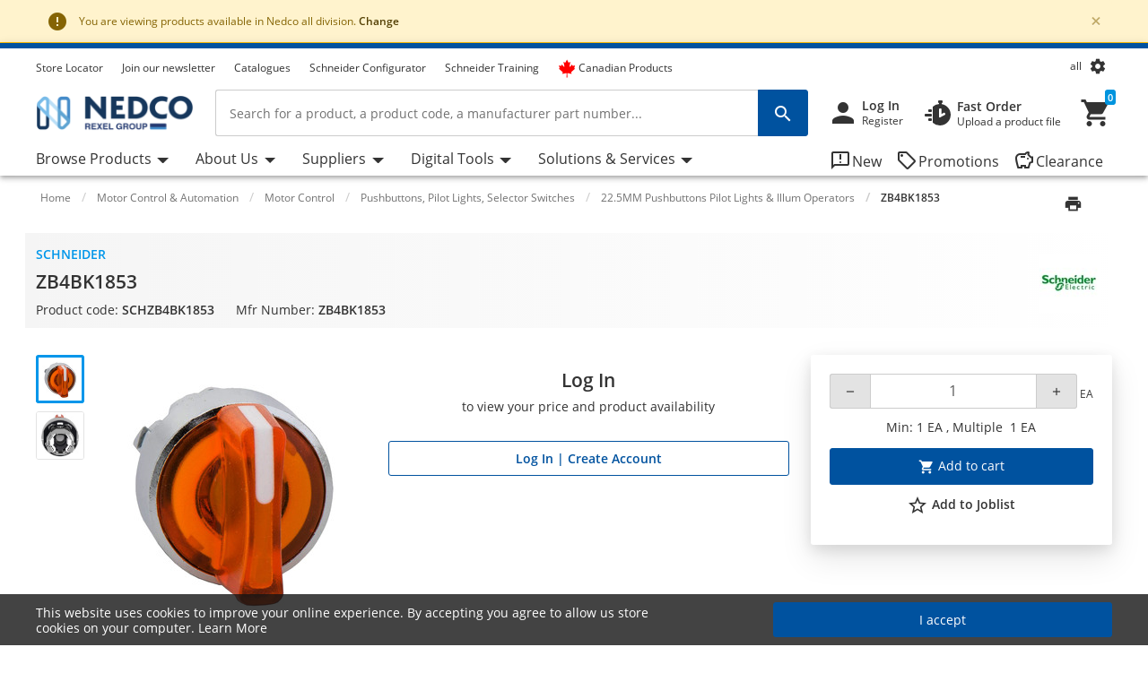

--- FILE ---
content_type: text/html;charset=UTF-8
request_url: https://www.nedco.ca/cnd/Category/Motor-Control-%26-Automation/Motor-Control/Pushbuttons%2C-Pilot-Lights%2C-Selector-Switches/22-5MM-Pushbuttons-Pilot-Lights-%26-Illum-Operators/ZB4BK1853/p/SCHZB4BK1853-QO
body_size: 92943
content:
<!-- CLOUD-40818 -->
<!-- CLOUD-42661 -->
<!-- CLOUD-42037 -->
<!-- CLOUD-49737 -Improve search result display with breadcrumb JSON-LD Schema Markup PDP pages -->
<!-- CLOUD-41916 START - ESG -Show "eco-score" for products PDP-->
<!-- CLOUD-48326 Google Map Cookie Storelocator map display-->
<!DOCTYPE html>
<html lang="en">
<head>
<!--SPRING_HEAD_BEGIN-->
<meta http-equiv="X-UA-Compatible" content="IE=Edge" />
<meta http-equiv="Content-Type" content="text/html; charset=utf-8"/>
<!-- CLOUD-40577 -->
<meta name="facebook-domain-verification" content="" />
<!-- CLOUD-40577 -->
<link  rel="alternate" href="https://www.nedco.ca/cnd/Cat%C3%A9gorie/Automatisation-et-contr%C3%B4le-moteur/Contr%C3%B4le-moteur/Bouton-poussoir-%2C-lampe-t%C3%A9moin-et-s%C3%A9lecteurs/Voyants-%C3%A0-boutons-pressoirs-de-22%2C5-mm-et-op%C3%A9rateurs-de-syst%C3%A8me-d%27%C3%A9clairage/ZB4BK1853/p/SCHZB4BK1853-QO?lang=fr" hreflang="fr-ca">
			<link  rel="alternate" href="https://www.nedco.ca/cnd/Category/Motor-Control-%26-Automation/Motor-Control/Pushbuttons%2C-Pilot-Lights%2C-Selector-Switches/22-5MM-Pushbuttons-Pilot-Lights-%26-Illum-Operators/ZB4BK1853/p/SCHZB4BK1853-QO" hreflang="x-default">
	
	<!--CLOUD-25282-->
<!-- TL-1859 A variable hideSmartBanner is initialized to false, indicating that the smart banner should be displayed by default -->



<meta name="smartbanner:title" content="Nedco">
<meta name="smartbanner:author" content="Rexel Canada Electrical Inc">
<meta name="smartbanner:price" content= 'FREE'>
<meta name="smartbanner:price-suffix-apple" content='- On the App Store'>
<meta name="smartbanner:price-suffix-google" content='- In Google Play'>
<meta name="smartbanner:icon-apple">
<meta name="smartbanner:icon-google">
<meta name="smartbanner:button" content='View'>
<meta name="smartbanner:button-url-apple" content="https://itunes.apple.com/us/app/nedco/id930691542?ls=1&mt=8">
<meta name="smartbanner:button-url-google" content="https://play.google.com/store/apps/details?id=com.rexel.canada.nedco">
<meta name="smartbanner:enabled-platforms" content="android, ios">
<meta name="smartbanner:exclude-user-agent-regex" content="^.*RexelApp$">
<!--  copied from desktop folder -->
<!-- CLOUD-21386 -->
<!-- copied from desktop folder ends-->
<title>SCHNEIDER ZB4BK1853 | ZB4BK1853 | Nedco</title>
<!-- CLOUD-24153 Start-->
<!-- CLOUD-26598 -->
<script type="text/javascript">
var productCodeAmplience="SCHZB4BK1853-QO"
//CLOUD-40114
if (sessionStorage.getItem("customReferrer")!=null)
{
window['gdpr_referrer'] =sessionStorage.getItem("customReferrer");
sessionStorage.removeItem("customReferrer");
}
var gtmPageType="Product Page";   //CLOUD-25282
var pageType = "Product Page";
var encryptedUserBytes= "7c87af95dba744fff4e81833f744f86e44a68516d978cbaee88b559860c98cfb";  //CLOUD-25282
var isPunchoutSelectionPage=""; //CLOUD-37442
if(gtmPageType == 'Order Process')
{
var cartTracking="";
var entries="";
var entryProductCode=entries.split();
}
if(gtmPageType == 'Product Page')
{
var productId="SCHZB4BK1853-QO";
}
if(gtmPageType == 'Product Category')
{
var productCatList="";
var breadcrumbs = "Home\/Motor Control & Automation\/Motor Control\/Pushbuttons, Pilot Lights, Selector Switches\/22.5MM Pushbuttons Pilot Lights & Illum Operators\/ZB4BK1853";
}
var search_cookie = "consents=";
var consentsCookie=null;
var gdpr_cookies_name='gdpr-consent-';
if (document.cookie.length > 0)
{ 
	var start_position = document.cookie.indexOf(search_cookie); 
	if (start_position!= -1)
	{
		start_position += search_cookie.length;
		var end_position = document.cookie.indexOf(";", start_position);
		if (end_position == -1) 
			end_position = document.cookie.length;
			consentsCookie = (decodeURIComponent(document.cookie.substring(start_position, end_position)));
	}
	console.log("cookie value: "+consentsCookie);
	if(consentsCookie != null)
	{
		var values = consentsCookie.split(',');
		for (i = 0; i < values.length; i++) { 
		    let item= values[i];
			if(item!=null && item!='')
			{
    			var cookieCode=item.split(':')[0];
    			if(item.split(':')[1]==1)
				{
    				window[gdpr_cookies_name+cookieCode]=true;			
    				
				}
    			else
				{
    				window[gdpr_cookies_name+cookieCode]=false;
				}
				
			}
		}
	}
	
}

if(false && (typeof window['gdpr-consent-ga'] == "undefined" || !window['gdpr-consent-ga']))
{
	window['ga-disable-'+'UA-32782616-1']=true;
}
</script>
<!-- CLOUD-33177 Analytics Refactoring GA Data Value -->





  <!-- CLOUD-25530-19.1.2-->


<script type="text/javascript">
var pageType = "Product Page";
var pageTitle = "SCHNEIDER ZB4BK1853 | ZB4BK1853 | Nedco";
var accNumber = "";
var userId = "";
var authentication = "";
var breadcrumbData = "Home\/Motor Control & Automation\/Motor Control\/Pushbuttons, Pilot Lights, Selector Switches\/22.5MM Pushbuttons Pilot Lights & Illum Operators\/ZB4BK1853";
var accType = "";
var isGtmConsentCookie="true";
//CLOUD-27447 changes
if(!(false) || (typeof window['gdpr-consent-ga'] == "undefined" && document.referrer != "") || (typeof window['gdpr-consent-ga'] != "undefined" && window['gdpr-consent-ga']))
{
	accNumber = "";
	authentication = "Anonymous";
	userId = ""; //CLOUD-25831
	accType = "Anonymous";
}/*CLOUD-31656 : GDPR tracking*/
else if(false && false) // This case will get executed when config is enabled and user rejects cookie
{
	authentication = "Anonymous_GDPR";
}
var gtmDataLayerId = "GTM-N8X4LZW";

/* CLOUD-33177 Analytics Refactoring GA Data Value */
if(isGtmConsentCookie){
	var dataLayerProductPage = null;
	if('Product Page' == pageType){
		dataLayerProductPage={
	    'Page Type': pageType,
	    'Page Title': pageTitle,
	    'Member ID': accNumber,
	    'User ID': userId,
	    'Authentication': authentication,
	    'Product Breadcrum': breadcrumbData,
	    'Account Type': accType
	  };
		dataLayer=[dataLayerProductPage];
}
}
</script>
<!-- CLOUD-24153 End-->






  <!--CLOUD-22530-19.1.2-->

	
	
	<!-- Google Tag Manager START -->
	<script>(function(w,d,s,l,i){w[l]=w[l]||[];w[l].push({'gtm.start':
	new Date().getTime(),event:'gtm.js'});var f=d.getElementsByTagName(s)[0],
	j=d.createElement(s),dl=l!='dataLayer'?'&l='+l:'';j.async=true;j.src=
	'//www.googletagmanager.com/gtm.js?id='+i+dl;f.parentNode.insertBefore(j,f);
	})(window,document,'script','dataLayer','GTM-N8X4LZW');</script>
	<!-- Google Tag Manager END -->
	





	
	
	<script>(function(w,d,s,l,i){w[l]=w[l]||[];w[l].push({'gtm.start':
	new Date().getTime(),event:'gtm.js'});var f=d.getElementsByTagName(s)[0],
	j=d.createElement(s),dl=l!='dataLayer'?'&l='+l:'';j.async=true;j.src=
	'//www.googletagmanager.com/gtm.js?id='+i+dl;f.parentNode.insertBefore(j,f);
	})(window,document,'script','dataLayer','GTM-M3DTMD9');</script>
	


<!-- CLOUD-41740: Start -->


	
		<script>
			(function(w, d, s, l, i) {
				w[l] = w[l] || [];
				w[l].push({
					'gtm.start' : new Date().getTime(),
					event : 'gtm.js'
				});
				var f = d.getElementsByTagName(s)[0], j = d.createElement(s), dl = l != 'dataLayer' ? '&l='
						+ l
						: '';
				j.async = true;
				j.src = 'https://www.googletagmanager.com/gtm.js?id='+i+dl;f.parentNode.insertBefore(j,f);
			})(window, document, 'script', 'dataLayer', 'GTM-T65S9H46');
		</script>
	

<!-- CLOUD-41740: End -->
<meta name="viewport" content="width=device-width, initial-scale=1">

<!--  copied from desktop folder -->
<meta name="format-detection" content="telephone=no" />
<meta name="keywords" content="spring return selector switch head,metal bezel selector switch head,switch head,standard handle,orange illuminated selector switch head,22mm selector switch head,Schneider_Harmony,se,switch operator,front element,schneider,3 position selector switch head,schneider electric,harmony xb4 selector switch head,selector switch head,Schneider_pushbuttons,selector switch actuator" />
<meta name="description" content="Get ZB4BK1853 at great prices at Nedco - your wholesale electrical supplier. Register Today!" />
<meta name="robots" content="follow" />
<meta name="HandheldFriendly" content="True" />
<meta name="MobileOptimized" content="970" />
<meta name="viewport" content="width=device-width, initial-scale=1, target-densitydpi=160" />
<!-- CLOUD-40645 - OG Metadata in Amplience -->
<!-- CLOUD-40645 - End -->
	<link rel="preconnect" href="https://www.nedco.ca">
		
<link rel="shortcut icon" type="image/x-icon" media="all" href="/cnd/_ui/desktop/theme-nedco/images/favicon.ico" />

<!--  copied from desktop folder ends-->

<link rel="stylesheet" type="text/css" media="print"  href="/cnd/_ui/responsive_print_styles_7018e345389f6e0cc53e32729a1df8a7.css"/>
		<link rel="stylesheet" type="text/css"  href="/cnd/_ui/nedco_responsive_styles_0bea5beaf4d2aa3e2ebe1a8c2266ad70.css"/>
	    <!-- Extra -->
<!-- CLOUD-25530-19.1.2 -->
<!-- CLOUD-13676  -->
<!-- CLOUD-25530 START -->
<!-- CLOUD-25530 END -->
<!-- CLOUD-14637  -->
<input type="hidden" id="isRegionEnabledConfig" value="true" >
<input type="hidden" value="all" name="divisionName" id="divisionName">
<input type="hidden" id="cmsPageSupplier" value=""/>
<input type="hidden" id="contentPageType" value=""/>
<!-- CLOUD-25530-19.1.2 -->
<!-- CLOUD-25530-19.1.2 -->
<!-- CLOUD-25530-19.1.2 -->
<script type="text/javascript" src="/cnd/_ui/responsive/common/js/vendor/Imager.min.js"></script>
<!-- Extra ends-->
<script src="/cnd/_ui/addons/smarteditaddon/shared/common/js/webApplicationInjector.js"></script>
<script src="/cnd/_ui/addons/smarteditaddon/shared/common/js/reprocessPage.js"></script>
<script src="/cnd/_ui/addons/smarteditaddon/shared/common/js/adjustComponentRenderingToSE.js"></script>
<!--SPRING_HEAD_END-->
</head>
<body class="page-productDetails-responsive pageType-ContentPage template-pages-layout-productDetailsPage pageLabel-productDetails-responsivee smartedit-page-uid-productDetails_responsive smartedit-page-uuid-eyJpdGVtSWQiOiJwcm9kdWN0RGV0YWlsc19yZXNwb25zaXZlIiwiY2F0YWxvZ0lkIjoiY25kQ29udGVudENhdGFsb2ciLCJjYXRhbG9nVmVyc2lvbiI6Ik9ubGluZSJ9 smartedit-catalog-version-uuid-cndContentCatalog/Online  language-en wideAvailable"><!--SPRING_BODY_START-->
	



  <!--CLOUD-22530-19.1.2-->

	
	
	<!-- Google Tag Manager No Script START -->
	<noscript><iframe src="//www.googletagmanager.com/ns.html?id=GTM-N8X4LZW"
	height="0" width="0" style="display:none;visibility:hidden"></iframe></noscript>
	<!-- Google Tag Manager No Script END -->
	





	
	
	<noscript><iframe src="//www.googletagmanager.com/ns.html?id=GTM-M3DTMD9"
	height="0" width="0" style="display:none;visibility:hidden"></iframe></noscript>
	





	<noscript>
		<iframe
			src="https://www.googletagmanager.com/ns.html?id=GTM-T65S9H46"
			height="0" width="0" style="display: none; visibility: hidden"></iframe>
	</noscript>




































  







 

 


	    
    
    
    
    
    
    
    
    
    
    
    
    
    
     
    
    
    
    
    
    
    
    
    
    
    
    
    
    
    
    
    
    
	
		
	   	
	   		
	   	
	
	
    
    
    
    
    
     
     
     
        
        
        
        
     
    
     
		
    
        
        
        
        
        
        
    
    
    
    
    
    
    
    
     
    
        
        
        
        
        
        
        
        
        
        
        
        
        
        
        
        
        
            
                
                
                
                    
                    
                
            
            
        
        
        
        
    	
    
    
    
     
    
    
    <script id="sessionUserData" type="application/json">
    {"userId":"anonymous","cartId":"","numberItemsInCart":0,"sessionProject":{"projectNumber":"","projectName":"null"},"currentSelectedProject":{"projectSelectionOption":false,"projectCode":"","isCheckboxSelected":false,"isEditLinkVisible":false},"springClosedNotification":[],"csrfToken":"4b27fafc-12f2-4e61-8d15-46e771534371","accountType":"anonymous","adminRights":"","appTraffic":"None","authentification":false,"country":"CA","memberId":" ","punchoutUser":false,"encryptedUserID":"","webManager":false,"page":"productDetails_responsive","pageType":"Content Page","pageCategory":"22.5MM Pushbuttons Pilot Lights & Illum Operators","sousFamille":"22.5MM Pushbuttons Pilot Lights & Illum Operators","sousFunction":"ZB4BK1853","productBrand":"SCHNEIDER","isAddToCartOverlayEnabled":"false","isAddToCartOverlayUserPreferenceEnabled":"false","userAsmInfo":{}}
    </script>
    
    <script type="text/javascript">
    if (typeof isPunchoutUser === 'undefined') {
        window.isPunchoutUser = false;
    }
    
    function spring_derogationPopup(projectCode) {
    	if($('#projectSelectionModelOpen').length >0)
    	{
			if(projectCode != null)
			{
				$('#projectSelectionModelOpen').data('project-code', projectCode);
			}
			else
			{
				$('#projectSelectionModelOpen').data('project-code', '');
			}
			rex.common.welcomeSelectProjectsPopup()
    	}
	}
    
    
   
	function goToAnchor(href){
    		const anchorIndex = href.indexOf('#');
    	    const elementId= anchorIndex !== -1 ? href.substring(anchorIndex + 1) : null;
    	    if(elementId!=null && elementId!="")
    	    	{
    				let target = document.getElementById(elementId);
    	    		if(target)
    	    			{
            				target.scrollIntoView({
                			behavior: 'smooth',
               				block: 'start'
                			});
    	    			}
    	    	}
            return false;
    	};
    	  
		const hybrisContainers = document.getElementsByTagName('app-hybris-container');
		
    	if (hybrisContainers.length > 0)
    		{
    		document.addEventListener('DOMContentLoaded', function() {
                var springContainer = $('#toastContainer');
                if (springContainer.length > 0)
                {
                    springContainer.css('z-index', '2000');
                }
    			let buttonHomepage = document.querySelector('#welcomeMyAccountComponentId button[onclick="rex.common.welcomeOpenSessionDrawer();"]');
    			if (buttonHomepage)
    				{
    				buttonHomepage.setAttribute('onclick','openSpringPram();');
    				}
    			
    			var originalInit = jQuery.fn.init;
    			// Override jQuery.fn.init
    			jQuery.fn.init = function(selector, context, root) {
				 if(selector != ".sticky-header")
    			    	{
    			      var instance = originalInit.call(this, selector, context, root);
    			    	}
    			    else{
    			    	var selector = document.querySelector("div.mf-header-sticky") ? "div.mf-header-sticky" : "#header-content";
    			    	var instance = originalInit.call(this, selector, context, root);
    			    }

    			    // Return the instance
    			    return instance;
    			};

    			// Ensure that the new init function is properly recognized as a jQuery function
    			jQuery.fn.init.prototype = jQuery.fn;
    			
    		});


    	     document.getElementsByTagName('app-hybris-container')[0].addEventListener('click', function(event) {
    	    if (event.target.tagName === 'A' ) {
    	    	if (event.target.getAttribute("href") && event.target.getAttribute("href").startsWith('#')) {
    	    		event.preventDefault();
    	    		if (!event.target.classList.contains('quick-link'))
    	    		{
    	    			
    	    			goToAnchor(event.target.getAttribute("href"));
    	    		}

    	    	}

    	    }
    	    else
    	    {
    	        if($('#packagingPopover').find(event.target))
    	        {
    	            if (event.target.parentNode.getAttribute("href") && event.target.parentNode.getAttribute("href").startsWith('#')) {
                        event.preventDefault();
                      }
    	        }
    	    }


    	}, true);
    		};

    	function openSpringPram(){
    		const event = new CustomEvent('welcomeSettingsClicked',
            {
               "detail":
               {
                  "header":
                        {
                            "mfSource":"hybris",
                            "version":"1.0.0"
                        },
                  "body":
                        {
                            "settingsClicked":true
                        }
               }
            });
            window.dispatchEvent(event);
            console.log('welcomeSettingsClicked event triggered');
    		};
    		
	</script>
	 
<input id="Rexel_CSRFToken" value="4b27fafc-12f2-4e61-8d15-46e771534371"  type="hidden"/>
	<div id="mmenu-wrap-target">
	<!--TL-1214-->
<!--TL-1604-->
<!-- WS-13769 -->
<!-- CLOUD-20697 -->
<!-- CLOUD-30491 -->
<input type="hidden" id="canSeeMyPricesPermission"  value="true" />

<input type="hidden" id="showVATIncExcOptionVal"  value="false" />
<!-- CLOUD-36867: Configurator attributes need for clickOnConfigurator 55 KPI Event-->
<input type="hidden" id="isKpiConfiguratorPage" value=""/>
<input type="hidden" id="kpiCOnfiguratorPageName" value=""/>

<!-- CLOUD-37076 & PWS-39658:Start -->
<!-- CLOUD-37076 & PWS-39658:End -->

<!-- CLOUD-39906 -->
<!-- CLOUD-50138 to disable href for my profile -->
<script type="text/javascript">

	// To be refactored as of now providing quick fix for a UAT issue. 
	var checkoutSummaryAjaxResponseDataUrl = "/cnd/checkout/single/summary/getCheckoutSummaryAjaxResponseData";
	var updatePersonalCatalogURL = "/cnd/my-account/updatePersonalCatalog";
	var currentLocale = "en";
	var stateUrl = '/cnd/checkout/ajaxSingle/summary/getStates.json';
	var msgValue = 'Please select a province';
	var homePageRedirectUrl = "/cnd/";
	var enterpriseViewEnable="";
	var enterpriseViewToggleOn="";
		/*CLOUD-18708 */
	var projectsForUnitURL='/cnd/my-account/validateandgetprojectsforcode';
	var getAllUnitsURL='/cnd/my-account/getallunits';
	var updateDefaultUnitAndProject='/cnd/my-account/updateDefaultUnitAndProject';
	var enterpriseViewConfigEnable = 'false';
	var getAllB2BUnitsURL='/cnd/my-account/getAllB2BUnits';
	var isPunchoutUser='false';
	var userKeyAmplience="anonymous";
	

</script>

<!-- Start WS-13769 -->
<!-- TL-1859 A variable `hideSmartBanner` is initialized to `false`, indicating that the smart banner should be displayed by default -->
    <!-- The first conditional block checks if both `disableHeaderForSpring` and `forceMFEHeaderValue` are true. If true, `hideSmartBanner` is set to `true` and the smart banner is hidden. -->
    <div data-nosnippet id="smartBannerPlacement" class="smartBannerPlacement"></div>
			<!-- TL-1968-->
<div data-nosnippet class="static-global-notification-component w100"> 
	









<!-- Cloud-21055 - Start -->

 
 









	
		
		
		
	











<div id="gdprLegalNotification" class="gdprLegalNotification container-fluid alert-info border-bottom border-info d-none">
	<div class="container">
		<div class="alert alert-info alert-dismissible fade show m-0 border-0" role="alert">
			<i class="material-icons">&#xE000;</i>We have updated our data protection policies based on new GDPR act. <a href="/cnd/gdprLegalComplianceNotification" class="alert-link">See Details</a>
			<button type="button" class="close gdprNotificationCloseBtn" data-dismiss="alert" aria-label="Close"
				data-close-url="/cnd/removeGDPRLegalNotification" data-method-type="GET">
				<span aria-hidden="true">&times;</span>
			</button>
		</div>
	</div>
</div>













		<!-- CLOUD-39282 -->


  <!--CLOUD-22530-19.1.2-->
 

	
 

  
<div class="select-regionMsgBox container-fluid  alert-warning border-bottom border-warning">
	<div class="container">
		<div class="alert alert-warning alert-dismissible fade show m-0 border-0" role="alert">
			<i class="material-icons">&#xE000;</i>
     				You are viewing products available in Nedco <span class="bold txt-capitalize">all</span> division.	<!-- CLOUD-39282 -->
     				<a class="alert-link" id="region-selection-notification" class="brandnamelink" href="javascript:void(0)" data-toggle="modal" data-target="#regionSelection">
     				Change</a>			 
					<button type="button" class="close" id="regionNotificationClose" data-dismiss="alert" aria-label="Close" data-close-url="/cnd/removeChangeRegionPopup" data-method-type="POST">
						<span aria-hidden="true" class="font-weight-bold">&times;</span>
					</button>			
		</div>
	</div>
</div>






<!--Update Cart popup-->



<!--Update Cart popup end-->

<!--Cloud-11890 end-->


</div>
<div class="clearfix"></div>
<!--  CLOUD-42270 CLOUD-42260 CLOUD-42009 responsive-->
	<!--TL-1604 If both 'disableHeaderForSpring' is true and 'forceMFEHeaderValue' is true, 'isHideHeader' is set to 'true'.-->
	<div class="container-fluid header shadow usergroup-segment-data px-0 personalized-category-menu-on personalized-category-menu-enable" data-seg1-value="" data-seg2-value="" 
	data-seg3-value="" data-seg4-value="" data-seg5-value="" data-primary-category="" data-b2bunit="">
		<div class="container visible-in-sticky rexel-logo-header">
			<div class="row justify-content-md-end justify-content-lg-between nav-secondary headerSection">
			<div class="col d-none d-md-block d-lg-block">
					<ul class="nav nav-utility nav-left-links justify-content-start pt-2">
				<li class="nav-item liveChatResponsive pt-2"><div id="lpchatheader"></div>
								<div id="lpchatgeneral"></div>
								<div id="lpchatcontact"></div>
							</li>
						<script type="text/javascript">
  var setProjectURL = '/cnd/my-account/projects/selectProject';
  var fetchProjectsURL = '/cnd/my-account/projects';
  var registerReloadUrl = '/cnd/my-account/projects/registerReload';
  var anonymousIpBasedCountry = '';
  var anonymousIpBasedZipcode = '';
  var findnearbystoresURL = '/cnd/store-finder/findNearestStoreForAnonymous';
  var limitedDistributionPickupZipUrl= '/cnd/store-finder/getLimitedDistributionPickupZip';
  var authentication= 'Anonymous'; 
  var findDefaultStoreURL ='/cnd/store-finder/findDefaultStore';
  var defaultAnonymousBranch = '8888';
  var zoomLevelHeader = '8';
</script>

<input type="hidden" id="getDefaultPickupDetailsUrl" value="/cnd/my-account/projects/getProjectAddressDetails">
<!-- CLOUD-14250 ends -->

<input type="hidden" id="pickupBranchesUrl" value="/cnd/checkout/ajaxTabbed/summary/getPagablePickupAddresses.json">
<input type="hidden" id="shippingChangeUrl" value="/cnd/_s/saveFulfillmentJson">
<input type="hidden" id="isDeliveryFlag" value="">
<input type="hidden" id="pickupBranchesUrlForAnonymous" value="/cnd/store-finder/getPagablePickupBranchesForAnonymous.json">
<input type="hidden" id="authenticationValue" value="Anonymous">
<!-- CLOUD-14369 ends -->

<input type="hidden" id="zipcodeValidationRegexId" value="^\d{5}([-\s]\d{4})?$">
<!-- CLOUD-15419 ends -->

<input type="hidden" id="canSeeMyPricesPermission"  value="true" />

<input type="hidden" id="showVATIncExcOptionVal"  value="false" />

<!-- CLOUD 11890  -->
	
<li class="nav-item top-left-list liveChat"> <div id="lpchatheader">  </div>
				 
				<div id="lpchatgeneral"></div>
				<div id="lpchatcontact"></div>
			</li>
			<li class="horizontalTopNavLinksGA_storeLocator nav-item top-left-list "  data-href="/store-finder">
					<a href="/cnd/store-finder" title="Store Locator">Store Locator</a></li>
			<li class="horizontalTopNavLinksGA_Join-Newsletter nav-item top-left-list "  data-href="https://pages.nedco.ca/NedcoNewsletter">
					<a href="https://pages.nedco.ca/NedcoNewsletter" title="Join our newsletter" target="_blank">Join our newsletter</a></li>
			<li class="horizontalTopNavLinksGA_cmsitem_00086004 nav-item top-left-list "  data-href="https://www.nedco.ca/cnd/catalogues">
					<a href="https://www.nedco.ca/cnd/catalogues" title="Catalogues">Catalogues</a></li>
			<li class="horizontalTopNavLinksGA_cmsitem_00076019 nav-item top-left-list "  data-href="/schneider-electric-ez-selectors">
					<a href="/cnd/schneider-electric-ez-selectors" title="Schneider Configurator ">Schneider Configurator </a></li>
			<li class="horizontalTopNavLinksGA_cmsitem_00101004 nav-item top-left-list "  data-href="https://www.nedco.ca/cnd/schneider-training-calendar">
					<a href="https://www.nedco.ca/cnd/schneider-training-calendar" title="Schneider Training">Schneider Training</a></li>
			<li class="horizontalTopNavLinksGA_cmsitem_00099010 nav-item top-left-list "  data-href="https://www.nedco.ca/cnd/search/?text=made_in_canada">
					<a href="https://www.nedco.ca/cnd/search/?text=made_in_canada" title="Canadian Products"><span class="material-icons"><i class="fa-brands fa-canadian-maple-leaf pr-1 d-flex" style="color: #ff0000; font-size: 20px; line-height: 0"></i></span>Canadian Products</a></li>
			<!--As per the new redesigning of header,right top links are going to become dropdown.So below lines are commented CLOUD-20729 CLOUD-20699 CLOUD-20730  -->
		
		  
  
  <!--CLOUD-14255/ CLOUD-14367 end-->
	
</ul>
				</div>

                <!-- Responsive session drawer start-->
	            <!-- CLOUD-28521 and CLOUD-28523 easy to change pick up branch -->
<!-- PWS-33542 start -->
<!-- PWS-33542 end -->
<!-- CLOUD-40343 -->
<!--CLOUD-29267 -->
<!-- CLOUD-41317 -->
<!-- CLOUD-58310 -->
<!-- CLOUD-28523 -->
<!-- PWS-45230 -->
<!-- CLOUD-39282 -->
<div  class="modal-backdrop fade session-overlay  d-none"></div>
				<!-- 	<div class="col col-md-6 col-lg-4 d-none d-md-block nav-session-context">
					<p class="text-truncate session-context bg-white mb-0"><a class="gmi-after" data-toggle="collapse" href="#sessionDrawer" role="button" aria-expanded="false" aria-controls="sessionDrawer">Project: 999999 Example Project - Lorem ipsum dolor sit amet, consectetur adipisicing elit. Libero, repudiandae, asperiores! Numquam, iure a iste laudantium odit, labore consectetur impedit nesciunt voluptas, recusandae quo obcaecati esse tempora! Et, quaerat, sunt.</a></p>
				</div> -->
				<div class="col-auto d-none d-md-block">
					<ul class="nav nav-session-context  justify-content-end rounded-top px-2 pt-2 position-relative collapsed" data-toggle="collapse" data-target="#sessionDrawer" role="button" aria-expanded="false" aria-controls="sessionDrawer">
						<!-- Top right section Region --> 
						<li class="nav-item">
							<a class="nav-link region-anonymous" data-toggle="modal"  data-target="#regionSelection" >
							 <span class="d-inline-block">all</span>	<!-- CLOUD-39282 -->
							</a>
						</li>
						<!-- Top right section Language --> 
						<li class="nav-item">
								<i class="material-icons lazyload region-anonymous" title="My Settings" data-toggle="modal" data-target="#regionSelection" >&#xe8b8;</i>
							</li>
						</ul>
				</div>
				<!-- CLOUD-28523 Pick up branch info easy to find and change -->
				
				







<input type="hidden" id="pickupBranchesTabUrl" value="/cnd/checkout/ajaxTabbed/summary/getPagablePickupAddresses.json">



<input type="hidden" id="cscpickupBranchUrlTabbed" value="/cnd/checkout/ajaxTabbed/summary/setActiveCSCPickupBranch.json" />


<input type="hidden" id="resetCSCBranchURL" value="/cnd/accountSelect/resetCSCBranch" />

<!-- JQUERY TEMPLATE FOR ITERATING BRANCH LOCATOR KEYS ON AJAX RESPONSE -->
         <script id="summaryCSCPickupBranchLocatorKeysBody" class="sectionTemplate" type="text/x-jsrender">
					  
         </script>         		

<div data-nosnippet class="modal fade modal-transition-bottom-to-top my-cscpickup-branch" tabindex="-1" role="dialog" aria-labelledby="myLargeModalLabel" aria-hidden="true" id="selectCSCBranchModal">
   <div class="modal-dialog modal-md" role="document">
      <div class="modal-content">
         	
			<div class="modal-header select-csc-modal-header d-flex flex-row justify-content-start align-items-center">
				<svg width="21" height="21" viewBox="0 0 21 21" fill="none" xmlns="http://www.w3.org/2000/svg">
					<path d="M13.1595 8.35912C13.1595 6.95429 12.3108 5.83081 11.2353 5.42296C10.4962 5.14162 9.26198 5.00189 7.94454 5C6.15078 5 3.51779 5.39841 2.39315 6.00641C2.17578 6.44259 2.01701 6.97317 2 7.7209C4.32489 6.87876 8.08441 6.52945 9.27899 7.02604C9.79122 7.23941 10.2297 7.65859 10.2297 8.55926C10.2297 9.45994 9.79122 9.87534 9.27899 10.0925C8.47756 10.4324 6.29254 10.4229 5.11498 10.0887C5.13199 9.40518 5.16223 8.75564 5.20381 8.17785C4.50635 8.19295 2.91294 8.49507 2.42339 8.7613C2.20036 10.1114 2.15499 14.492 2.31944 15.961C2.65777 16.0101 5.07906 15.9931 5.24729 15.9478C5.149 14.7299 5.09607 13.1684 5.09607 11.6333C5.41929 11.6937 5.84647 11.7447 6.16968 11.7862C7.71772 13.0456 9.98402 15.2322 10.6323 15.961C10.8138 16.0026 14.01 16.0177 14.3295 15.9724C12.893 14.5486 11.3128 13.0456 9.85926 11.824C11.7627 11.5237 13.1538 10.5457 13.1538 8.361L13.1595 8.35912Z" fill="#24388D"/>
					<path d="M18.1098 5V6.8882H19.9999V8.77641H18.1098L16.2196 6.8882V5H18.1098Z" fill="#E62242"/>
					<path d="M16.2194 10.6648V8.77659H14.3293V6.88839L16.2196 6.8882L18.1098 8.77641L18.1096 10.6648H16.2194Z" fill="#24388D"/>
				</svg>
				<span id="selectCSCBranchModalLabel" class="modal-title ml-2">
					
				</span>
				<button type="button" class="close p-0 pt-2 pr-4" data-dismiss="modal" aria-label="Close">
					<span class="material-icons" aria-hidden="true"></span>
				</button>
			</div>
            
         	
         	<div class="modal-body px-0 pt-5">
            	<div class="alert alert-warning alert-dismissible fade show mx-4" role="alert">
					<i class="material-icons">&#xE000;</i>
					<p class="mb-0">
					Changing the pickup branch can affect product availability. 
				</p>
			</div>
             
            <div id="cscpickupBranchDeliveryAddress" class=""></div> 
          
          	<script id="cscpickupBranchDeliveryAddressTemplate" class="sectionTemplate" type="text/x-jsrender">
          		  <div class="px-5 pt-3">
                         <!--<div class="input-group mb-4">
                                   <input id="searchValueAddress" type="text" placeholder="Search pickup locations" value="{{: searchText}}" size="1" class="form-control address_searchInput rounded-0" aria-label="search" aria-describedby="basic-addon2" data-is-checkout-link="{{: isCheckoutLink}}">
                                   <div class="input-group-append">
                                       <button id="searchAddressPop" class="btn bg-white shadow-none border border-left-0 py-0 px-3" type="button" aria-label="search button"><i class="material-icons">&#xe8b6;</i></button>
									   <button id="clearSearchPop" class="btn bg-white shadow-none border border-left-0 py-0 px-3 d-none" type="button" aria-label="search button"><i class="material-icons">&#xe5cd;</i></button>	
                                   </div>
                         </div>-->		

						{{if selectedBranchName != null && selectedBranchName !="" }}	
                   		<div class="select-pickup-branch-holder">
						  	<div class="small-font mb-4">Current
								
							
							
							<div class="mt-3">
                                  <span class="font-weight-bold h5"> 
									{{:selectedBranchName}}
								</span>
									
								{{if defaultBranch == currentPickUpBranchId}}	
									 <span class="small">(default pickup branch)</span>
								{{/if}}
                           	</div>
						</div>
                    	</div>
						{{/if}}
					<div class=""><hr class="my-0"></div>

					<div class="font-14 mt-4 showing-results-div pickup-branch-holder">

							<!-- <p>
								Showing
								<b>
								
								{{if branchData.pagination.totalNumberOfResults!=0}}									
										{{:((branchData.pagination.pageSize * branchData.pagination.currentPage) - (branchData.pagination.pageSize - 1))}}
								{{else}}
									{{:branchData.pagination.totalNumberOfResults}}
								{{/if}}
								-
								{{if branchData.pagination.pageSize * branchData.pagination.currentPage > branchData.pagination.totalNumberOfResults}} {{: branchData.pagination.totalNumberOfResults}}
								{{else}}
									{{: branchData.pagination.pageSize * branchData.pagination.currentPage}}&nbsp;
								{{/if}}
								</b>
								of
								<b>
									{{:branchData.pagination.totalNumberOfResults}}
								</b>
								Results
							</p> -->				
                        
                                 <!-- <div class="py-2 box1 option1"><a href="javascript:void()" class="btn btn-primary btn-block">Select Pickup Branch</a></div> -->
                    </div>
                    </div>
                    <div class="pickup-branch-holder">
             	       <form id="branchRadioFormTabbed" action="/cnd/Category/Motor-Control-&-Automation/Motor-Control/Pushbuttons,-Pilot-Lights,-Selector-Switches/22-5MM-Pushbuttons-Pilot-Lights-&-Illum-Operators/ZB4BK1853/p/SCHZB4BK1853-QO" method="post">
             	          {{for branchData.results}}
					         {{if title != ~root.selectedBranchName}} 
					            <div class="pickup-branch-holder py-4 px-5">
                                   <div class="custom-control custom-radio">
                                      <input class="custom-control-input" type="radio" name="branchRadioGroupTabbed" id="{{:id}}" value="{{:id}}">
                                        <label class="custom-control-label" for="{{:id}}">
                                        <span class="font-weight-bold"> {{: title}} </span>
                                        
										{{if ~root.defaultBranch == id}}
											 <span class="small">(default pickup branch)</span>
										{{/if}}
									</label>
                                   </div>
                                  <div class="py-2 box-selected font-12 mt-3 {{:id}}">										
											<div class="text-dark font-12 mb-3 font-weight-normal pl-5">						
												
															{{if line1 != null && line1 !=""}}{{:line1}}&#44;{{/if}} 
																													
															{{if line2 != null && line2 !=""}}{{:line2}}&#44; {{/if}}
														
															{{if line3 != null && line3 !=""}}{{:line3}}&#44;{{/if}}
																													
															{{if town != null && town !=""}}{{:town}}&#44;{{/if}}
																												
															{{if region != null && region !=""}}{{:region.name}}&#44;{{/if}}
																												
															{{if postalCode != null && postalCode !=""}}{{:postalCode}}&#44;{{/if}}
														</div>

												{{if branchSchedule != null}}
													<div class="font-weight-normal mb-1 pl-5">Opening Hours: </div>
														<div class="pl-5 mb-4">
															{{for branchSchedule}}
																{{>#data.replace('true','Closed')}}<br>													
															{{/for}}	
														</div>								
												{{/if}}
									 <a href="javascript:void()" class="btn btn-primary mx-5 d-block" id="cscpickupLocationBtn" role="button" data-is-cross-sell-enable="false" data-branch-locator-type="{{:branchLocatorTypeName}}"  data-is-checkout-link="{{= isCheckoutLink}}">Set Pickup Branch</a>
								  </div>
					           </div>
								<div class="px-5"><hr class="my-0"></div>
					        {{/if}}
				         {{/for}}              
 				      <div>
<input type="hidden" name="CSRFToken" value="4b27fafc-12f2-4e61-8d15-46e771534371" />
</div></form>
					  <!-- <div class="mt-5 pagination-pick-up">
							<nav aria-label="Page navigation example">
								<ul class="pagination justify-content-center">
									<li class="page-item page-previous pickup-pagination prevPage {{: previousPageClass}}" data-page-number="{{:~root.currentPage-1}}" id="prevPageLink1"><a class="page-link" href="#"
										aria-label="Previous"> <span aria-hidden="true"><i class="material-icons">&#xE5DC;</i></span>
											<span class="sr-only">Previous</span>
										</a>
									</li>	
						            <li class="page-item  {{if ~root.currentPage==paginationCounter}}active disable-pagination {{else}}prevPage{{/if}}" data-page-number="{{:paginationCounter}}">
                                       <a class="page-link {{if ~root.currentPage==paginationCounter}}bg-primary-100 text-gray-900{{/if}}" href="#">{{:paginationCounter}}</a>
                                    </li>
									<li class="page-item page-next pickup-pagination nextPage {{: nextPageClass}}" data-page-number="{{:currentPage+1}}" id="nextPageLink1">
										<a class="page-link" href="#" aria-label="Next"> <span aria-hidden="true"><i class="material-icons">&#xE5DD;</i></span>
											<span class="sr-only next-page">Next</span>
										</a>
									</li>
								</ul>
							</nav>
                    </div> -->
            	</div>
        	</script>

      <script id="cscpickupBranchWithDeptDeliveryAddressTemplate" class="sectionTemplate" type="text/x-jsrender">
	 			 <div class="px-5 pt-3">
                         <!-- <div class="input-group mb-4">
                                   <input id="searchValueAddress" type="text" placeholder="Search pickup locations" value="{{: searchText}}" size="1" class="form-control address_searchInput rounded-0" aria-label="search" aria-describedby="basic-addon2" data-is-checkout-link="{{: isCheckoutLink}}">
                                   <div class="input-group-append">
                                       <button id="searchAddressPop" class="btn bg-white shadow-none border border-left-0 py-0 px-3" type="button" aria-label="search button"><i class="material-icons">&#xe8b6;</i></button>
									   <button id="clearSearchPop" class="btn bg-white shadow-none border border-left-0 py-0 px-3 d-none" type="button" aria-label="search button"><i class="material-icons">&#xe5cd;</i></button>	
                                   </div>
                          </div>	-->	
						
						{{if selectedBranchName != null && selectedBranchName !="" }}	
                         <div class="select-pickup-branch-holder">
					    	<div class="small-font mb-4">Current
						 	<div class="mt-3">
						 		<!--<h5>{{:currentPickUpBranchDeptId}} -  {{:currentPickUpBranchDeptName}}</h5>-->		
						 	 	<span class="font-weight-bold h5"> 
						 	 		{{:selectedBranchName}}
						 	 	</span>
						 	 	{{if defaultBranch == currentPickUpBranchId}}
									<span class="small">(default pickup branch)</span>
								{{/if}}
						 	</div>			 
                        </div>
						{{/if}}
                          	<div class=""><hr class="my-0"></div>

							  <!-- <p class="font-14 mt-4 showing-results-div pickup-branch-holder">

								Showing
								<b>
								
								{{if departmentData.pagination.totalNumberOfResults!=0}}									
										{{:((departmentData.pagination.pageSize * departmentData.pagination.currentPage) - (departmentData.pagination.pageSize - 1))}}
								{{else}}
									{{:departmentData.pagination.totalNumberOfResults}}
								{{/if}}
								-
								{{if departmentData.pagination.pageSize * departmentData.pagination.currentPage > departmentData.pagination.totalNumberOfResults}} {{: departmentData.pagination.totalNumberOfResults}}
								{{else}}
									{{: departmentData.pagination.pageSize * departmentData.pagination.currentPage}}&nbsp;
								{{/if}}
								</b>
								of
								<b>
									{{:departmentData.pagination.totalNumberOfResults}}
								</b>
								Results
							</p> -->					
					 </div>
				</div>

				 <div class="pickup-branch-holder">
             	       <form id="branchRadioFormTabbed" action="/cnd/Category/Motor-Control-&-Automation/Motor-Control/Pushbuttons,-Pilot-Lights,-Selector-Switches/22-5MM-Pushbuttons-Pilot-Lights-&-Illum-Operators/ZB4BK1853/p/SCHZB4BK1853-QO" method="post">
             	          {{for departmentData.results}}								
																
								{{for posAddress}}
									{{if title != ~root.selectedBranchName}} 
					            		<div class="pickup-branch-holder py-4 px-5">
                                   			<div class="custom-control custom-radio">
                                      			<input class="custom-control-input" type="radio" name="branchRadioGroupTabbed" id="{{:id}}" value="{{:id}}">
                                        		<label class="custom-control-label font-weight-bold" for="{{:id}}">
                                           			{{: title}} 
                                        		
												{{if ~root.defaultBranch== id}}															
													 <span class="small">(default pickup branch)</span>
												{{/if}}
											</label>
                                  			</div>
                                 			<div class="py-2 box-selected font-12 mt-3 {{:id}}">
											<div class="text-dark font-12 mb-3 font-weight-normal pl-5">						
												
															{{if line1 != null && line1 !=""}}{{:line1}}&#44;{{/if}} 
																													
															{{if line2 != null && line2 !=""}}{{:line2}}&#44; {{/if}}
														
															{{if line3 != null && line3 !=""}}{{:line3}}&#44;{{/if}}
																													
															{{if town != null && town !=""}}{{:town}}&#44;{{/if}}
																												
															{{if region != null && region !=""}}{{:region.name}}&#44;{{/if}}
																												
															{{if postalCode != null && postalCode !=""}}{{:postalCode}}&#44;{{/if}}
														</div>


												{{if branchSchedule != null}}
													<div class="font-weight-bold mb-1  pl-5">Opening Hours: </div>
														<div class="pl-5 mb-4">
															{{for branchSchedule}}	

																{{>#data.replace('true','Closed')}}<br>
														
															{{/for}}
														</div>
									
												{{/if}}
									 			<a href="javascript:void()" class="btn btn-primary mx-5 d-block" id="cscpickupLocationBtn" role="button" data-is-checkout-link="{{= isCheckoutLink}}">Set Pickup Branch</a>
								  			</div>
					           			</div>
					           				<div class="px-5"><hr class="my-0"></div>
					        		{{/if}}
							{{/for}}
					   
				         {{/for}}              
 				      <div>
<input type="hidden" name="CSRFToken" value="4b27fafc-12f2-4e61-8d15-46e771534371" />
</div></form>
						  <!-- <div class="mt-5 pagination-pick-up">
							<nav aria-label="Page navigation example">
								<ul class="pagination justify-content-center">
									<li class="page-item page-previous pickup-pagination prevPage {{: previousPageClass}}" data-page-number="{{:~root.currentPage-1}}" id="prevPageLink1"><a class="page-link" href="#"
										aria-label="Previous"> <span aria-hidden="true"><i class="material-icons">&#xE5DC;</i></span>
											<span class="sr-only">Previous</span>
										</a>
									</li>	
						            <li class="page-item  {{if ~root.currentPage==paginationCounter}}active disable-pagination {{else}}prevPage{{/if}}" data-page-number="{{:paginationCounter}}">
                                       <a class="page-link {{if ~root.currentPage==paginationCounter}}bg-primary-100 text-gray-900{{/if}}" href="#">{{:paginationCounter}}</a>
                                    </li>
									<li class="page-item page-next pickup-pagination nextPage {{: nextPageClass}}" data-page-number="{{:currentPage+1}}" id="nextPageLink1">
										<a class="page-link" href="#" aria-label="Next"> <span aria-hidden="true"><i class="material-icons">&#xE5DD;</i></span>
											<span class="sr-only next-page">Next</span>
										</a>
									</li>
								</ul>
							</nav>
                    </div> -->
				</div>
       	</script> 
        <div id="noResultsTxt" class="pl-5 pt-5 small d-none">Try refining your search.</div>
        </div>
      </div>
   </div>
</div>
<!-- CLOUD-30112 S -->
			 	<!-- CLOUD-28521 and CLOUD-28523 easy to change pick up branch -->
<!-- Upload company logo modal -->
	<div class="modal fade custom-logo-modal uploadPhotoModal" id="uploadCompanyLogoModal" tabindex="-1" role="dialog" aria-labelledby="" aria-hidden="true">
		<div class="modal-dialog modal-lg modal-dialog-full-screen">
			<div class="modal-content">
				<div class="modal-header d-block p-4">
			        <button type="button" class="close" data-dismiss="modal" aria-label="Close">
			          	<span class="material-icons" aria-hidden="true"></span>
			        </button>
			            <div class="company-logo-container d-none">
							<strong class="modal-title">Edit Logo</strong>
					        <p class="my-1">Uploaded logo will be displayed on header</p>
					    </div>
					    <div class="upload-logo-container ">
					        <strong class="modal-title">Upload Logo</strong>
					        <p class="my-1">Uploaded logo will be displayed on header</p>
				        </div>
			        
				</div>
				<div class="modal-body p-0">
					 
 			        <div class="photo-upload-container customized-logo-container">
						<div class="photo bg-white p-5">
							<div class="border rounded px-4 py-3 font-weight-normal dropfile-msg h4">Drop your file to upload</div>
						
							<input type="file" accept="image/*">
							<div class="photo-upload-area h-auto py-1">
								<div class="border-right py-1 pr-5 mr-5 d-inline-block">
									<div id="RexelLogoForCompany">
									<div class="col-auto px-0 mb-3 mb-md-0">
		<a href="/cnd/" class="navbar-brand p-0 m-0"> <img
		         alt="Nedco Webshop"  title="Nedco Webshop" class="nav-logo lazyload" src="[data-uri]"></img>
	             </a>
			</div>
<div class="cms-paragraph-comp-full content track-google-analytics-on-banners" data-promotionid="" data-promotionname="" data-componentid="cmsitem_00072023" data-slotname="ResponsiveSiteLogoContentSlot" data-styleclass="" data-isCMSParagraphConponent="true"><!-- Global__stylesheet | ALL WEBSHOPS | Place in Header Logo slot -->

<style type="text/css">
  /* PLP ICON FIX */
  .plp-list-view .displayPromotionalIconsEnabled.promo-icons-list img {
    top: 0px;
    left: 0px;
  }

  .plp-list-view .plp-cardmid-container .rexel-environmental-icon li {
    overflow: hidden;
  }

  /* NewProductPromo__HybrisComponent STYLES*/
  .newproduct-promo-component {
    margin-bottom: 13px;
  }


  .promo-menu-container {
    justify-content: flex-end !important;
    padding-bottom: 0px !important;
  }

  .promomenu-card-container {
    margin: 0px !important;
  }

  .promotion-menu-component .material-symbols-outlined {
    margin-right: 1px;
  }

  /* NewProductPromo__HybrisComponent STYLES*/

  /* GENERIC FIXES */
  .social-media-icons {
    margin-left: 11px;
  }

  .trust-badge {
    border-radius: 0px !important;
  }

  .sticky-sub-total .save-order-button {
    min-width: -moz-fit-content !important;
    min-width: -webkit-fill-available !important;
    min-width: fit-content !important;
  }

  /* Price On Request: PDP | PLP | MINICART */
  /* Searchbox Perfect Match */
  .price-on-request-text,
  .perfect-matched-product-wrapper h5.text-blue {
    color: #dc3545 !important;
  }

  /* Price On Request: PDP */
  /* Limited Distribution: PDP */
  /* Searchbox Perfect Match */
  .page-productDetails-responsive .rex-product-price .price-on-request-text,
  .page-productDetails-responsive .print-price-section .text-danger,
  .perfect-matched-product-wrapper h5.text-blue {
    font-size: .875rem !important;
    font-weight: 400 !important;
    padding: .75rem 1.25rem !important;
    margin-bottom: 1rem !important;
    border: 1px solid transparent;
    border-radius: .1875rem;
    background-color: #f5f5f5;
  }

  /* GENERIC FIXES */

  /* SIS | New LP | Placed in Gobal__stylesheet */
  /* RESET */
  .container-custom {
    text-wrap: pretty;
  }

  .container-custom a>img,
  .container-custom iframe {
    transition: all .2s;
  }

  .container-custom a>img:hover,
  .container-custom iframe:hover {
    box-shadow: 0 12px 17px 2px rgb(0 0 0 / 12%), 0 5px 22px 4px rgb(0 0 0 / 12%), 0 7px 8px -4px rgb(0 0 0 / 20%);
  }

  .container-custom iframe {
    border: none;
  }

  .card-primary {
    transition: all .2s;
  }

  .container-custom .body {
    font-size: 18px !important;
    line-height: inherit !important;
  }

  @media (max-width: 984px) {
    .container-custom .body {
      font-size: 16px !important;
      line-height: inherit !important;
    }
  }

  /* RESET */


  /* Navigation Icon | Sustainable Selection */
  /* EN */
  /* a[data-id="Sustainable Selection"].segment-managed-nav-link ,
  a[data-id="Sustainable Selection"].segment-managed-nav-link :hover {
    display: flex;
    align-items: center;
  }

  a[data-id="Sustainable Selection"].segment-managed-nav-link :before {
    content: "";
    display: inline-block;
    width: 20px;
    height: 19px;
    background-image: url(https://cmsdatabase.rexel.com/i/france/Isolation_Mode);
    background-size: cover;
    margin-right: 4px;
  } */

  /* FR */
  /* a[data-id="Sélection Durable"].segment-managed-nav-link ,
  a[data-id="Sélection Durable"].segment-managed-nav-link :hover {
    display: flex;
    align-items: center;
  }

  a[data-id="Sélection Durable"].segment-managed-nav-link :before {
    content: "";
    display: inline-block;
    width: 20px;
    height: 19px;
    background-image: url(https://cmsdatabase.rexel.com/i/france/Isolation_Mode);
    background-size: cover;
    margin-right: 4px;
  } */
</style></div><div class="cms-paragraph-comp-full content track-google-analytics-on-banners" data-promotionid="" data-promotionname="" data-componentid="cmsitem_00078010" data-slotname="ResponsiveSiteLogoContentSlot" data-styleclass="" data-isCMSParagraphConponent="true"><style type="text/css">
    .not-all {
    display: none !important;
}
</style></div></div>
								</div>
								
								
								
								    <div class="photo-mask-container align-middle my-4 upload-logo-container ">
										<div class="drag-photo-msg py-2 small font-weight-bold">Drag to Reposition</div>
										<div class="photo-mask bg-gray-300">
											<div class="drag-drop-msg is-empty mt-7 px-6 mb-8">
												<p class="message-desktop h6 font-weight-normal">
													<i class="material-icons publish-icon">&#xe255;</i>
													<span class="d-block">Drag & drop or</span>
													<a href="#" class="browsefile-link action-link font-weight-bold"> Browse</a>
												</p>
												<a href="javascript:void(0);" class="message-mobile action-link font-weight-bold browsefile-link h4"><i class="material-icons">&#xe145;</i> Upload photo</a>
											</div>
											<div class="mt-7 pt-4 mx-auto photo-progress">
												<span class="loader-dark loader-sm d-inline-block"></span>
												<small class="d-block">Uploading...</small>
											</div>
											<canvas class="photo-canvas" id="userImg"></canvas>
										</div>
									</div>
								
								
							</div>
						</div>
								<div class="row d-none photo-edit-options no-gutters p-4">
									<div class="zoom-slider col-auto d-none d-md-block mr-2">
										<p class="mb-0 pl-1 small text-left">Zoom</p>
										<div class="photo-zoom">
											<input type="range" class="zoom-handler">
										</div>
									</div>
									<div class="col pl-0 pl-md-2 pt-4">
										<a class="mr-4 small ml-0" href="#" id="turnLeft"><i class="material-icons mr-1 md-18">&#xe419;</i>Left</a>
										<a class="small" href="#" id="turnRight"><i class="material-icons mr-1 md-18">&#xe41a;</i>Right</a>
									</div>
									<div class="col delete-logo-link d-none pt-4">
										<a  href="javascript:;" data-toggle="modal" data-target="#deleteCompanyLogoAlertModal" class="float-right mr-md-5 mt-1 action-link">
											<i class="material-icons d-block d-md-none text-standard-dark">&#xe872;</i>
											<span class="d-none d-md-block h6 text-primary text-underline mb-0">
												Delete Logo</span>
										</a>
									</div>
								</div>
						
							<div class="modal-footer border-top py-md-5 row mx-0">
								<div class="col-12 col-md px-0">
								
									<div class="last-modified text-gray-600 h6 font-weight-normal d-none">
									
										Last Modified By  &nbsp; 
										* on &nbsp; 
										<br>
										</div>
								
									
								
								</div>
								
								<div class="col-12 col-md-auto px-0">
									<div class="row mx-0">
										<button class="btn btn-outline-primary font-weight-bold mr-3 col-12 col-md-auto mb-3 mb-md-0 d-none" type="button" id="changePhotoBtn">Change Photo</button>
										<button class="btn btn-primary col-12 col-md-auto upload-photo-btn" type="button" id="uploadPhotoBtn" disabled>Upload</button>
									    <button class="btn btn-primary col-12 col-md-auto save-photo-btn" type="button">Save</button>
									</div>
							<form:form action=""
								id="decodeImageForm" method="POST">
								<input type="hidden" name="accountUid" id="accountUid" value="" />
							</form:form>
							<form:form action=""
								id="deleteImageForm" method="POST">
							</form:form>
						</div>
							</div>
						</div>
						<canvas id="logoCanvas" width="340" height="150" class="d-none"></canvas>
						</div>
					
				</div>
		    </div>
		</div>
		
<div class="modal fade delete-photo-modal" id="deleteCompanyLogoAlertModal" tabindex="-1" role="dialog" aria-labelledby="mySmallModalLabel" aria-hidden="true">
			<div class="modal-dialog modal-sm">
				<div class="modal-content">
					<div class="modal-header bg-white d-block p-2">
				        <button type="button" class="close" data-dismiss="modal" aria-label="Close">
				          	<span class="material-icons" aria-hidden="true"></span>
				        </button>
					</div>
					<div class="modal-body pb-0">
				        <p class="h5">Are you sure you want to delete the photo?</p>
					</div>
					<div class="modal-footer row mx-0 ">
						<button type="button" class="btn btn-standard col" data-dismiss="modal">No, keep it</button>
						<button id="deletePhotoBtn" type="button" class="btn btn-primary delete-photo col">Yes, Delete</button>
					</div>
				</div>
			</div>
</div>		<!-- CLOUD-30112 E -->
<!-- Responsive session drawer end -->
			</div>
			
			<div class="row no-gutters py-md-3 header-container">
				<div class="col">
					<nav class="navbar p-0 py-4 py-md-0 navbar-logo-alignment">
						<div class="col-auto p-0 pr-4 d-inline d-lg-none hamburger-menu-alignment">
							<div class="mm-hamburger">
								</div>
						</div>
									
		               
		                <div class="company-logo-container mb-4 mb-md-0  col col-md-auto px-0 mb-md-0 d-none">
						
								<div class="combinedLogo combined-logo-new">
									<div class="col-auto px-0 mb-3 mb-md-0">
		<a href="/cnd/" class="navbar-brand p-0 m-0"> <img
		         alt="Nedco Webshop"  title="Nedco Webshop" class="nav-logo lazyload" src="[data-uri]"></img>
	             </a>
			</div>
<div class="cms-paragraph-comp-full content track-google-analytics-on-banners" data-promotionid="" data-promotionname="" data-componentid="cmsitem_00072023" data-slotname="ResponsiveSiteLogoContentSlot" data-styleclass="" data-isCMSParagraphConponent="true"><!-- Global__stylesheet | ALL WEBSHOPS | Place in Header Logo slot -->

<style type="text/css">
  /* PLP ICON FIX */
  .plp-list-view .displayPromotionalIconsEnabled.promo-icons-list img {
    top: 0px;
    left: 0px;
  }

  .plp-list-view .plp-cardmid-container .rexel-environmental-icon li {
    overflow: hidden;
  }

  /* NewProductPromo__HybrisComponent STYLES*/
  .newproduct-promo-component {
    margin-bottom: 13px;
  }


  .promo-menu-container {
    justify-content: flex-end !important;
    padding-bottom: 0px !important;
  }

  .promomenu-card-container {
    margin: 0px !important;
  }

  .promotion-menu-component .material-symbols-outlined {
    margin-right: 1px;
  }

  /* NewProductPromo__HybrisComponent STYLES*/

  /* GENERIC FIXES */
  .social-media-icons {
    margin-left: 11px;
  }

  .trust-badge {
    border-radius: 0px !important;
  }

  .sticky-sub-total .save-order-button {
    min-width: -moz-fit-content !important;
    min-width: -webkit-fill-available !important;
    min-width: fit-content !important;
  }

  /* Price On Request: PDP | PLP | MINICART */
  /* Searchbox Perfect Match */
  .price-on-request-text,
  .perfect-matched-product-wrapper h5.text-blue {
    color: #dc3545 !important;
  }

  /* Price On Request: PDP */
  /* Limited Distribution: PDP */
  /* Searchbox Perfect Match */
  .page-productDetails-responsive .rex-product-price .price-on-request-text,
  .page-productDetails-responsive .print-price-section .text-danger,
  .perfect-matched-product-wrapper h5.text-blue {
    font-size: .875rem !important;
    font-weight: 400 !important;
    padding: .75rem 1.25rem !important;
    margin-bottom: 1rem !important;
    border: 1px solid transparent;
    border-radius: .1875rem;
    background-color: #f5f5f5;
  }

  /* GENERIC FIXES */

  /* SIS | New LP | Placed in Gobal__stylesheet */
  /* RESET */
  .container-custom {
    text-wrap: pretty;
  }

  .container-custom a>img,
  .container-custom iframe {
    transition: all .2s;
  }

  .container-custom a>img:hover,
  .container-custom iframe:hover {
    box-shadow: 0 12px 17px 2px rgb(0 0 0 / 12%), 0 5px 22px 4px rgb(0 0 0 / 12%), 0 7px 8px -4px rgb(0 0 0 / 20%);
  }

  .container-custom iframe {
    border: none;
  }

  .card-primary {
    transition: all .2s;
  }

  .container-custom .body {
    font-size: 18px !important;
    line-height: inherit !important;
  }

  @media (max-width: 984px) {
    .container-custom .body {
      font-size: 16px !important;
      line-height: inherit !important;
    }
  }

  /* RESET */


  /* Navigation Icon | Sustainable Selection */
  /* EN */
  /* a[data-id="Sustainable Selection"].segment-managed-nav-link ,
  a[data-id="Sustainable Selection"].segment-managed-nav-link :hover {
    display: flex;
    align-items: center;
  }

  a[data-id="Sustainable Selection"].segment-managed-nav-link :before {
    content: "";
    display: inline-block;
    width: 20px;
    height: 19px;
    background-image: url(https://cmsdatabase.rexel.com/i/france/Isolation_Mode);
    background-size: cover;
    margin-right: 4px;
  } */

  /* FR */
  /* a[data-id="Sélection Durable"].segment-managed-nav-link ,
  a[data-id="Sélection Durable"].segment-managed-nav-link :hover {
    display: flex;
    align-items: center;
  }

  a[data-id="Sélection Durable"].segment-managed-nav-link :before {
    content: "";
    display: inline-block;
    width: 20px;
    height: 19px;
    background-image: url(https://cmsdatabase.rexel.com/i/france/Isolation_Mode);
    background-size: cover;
    margin-right: 4px;
  } */
</style></div><div class="cms-paragraph-comp-full content track-google-analytics-on-banners" data-promotionid="" data-promotionname="" data-componentid="cmsitem_00078010" data-slotname="ResponsiveSiteLogoContentSlot" data-styleclass="" data-isCMSParagraphConponent="true"><style type="text/css">
    .not-all {
    display: none !important;
}
</style></div><div class="logo-seperator d-none"></div>
									<a class="d-flex align-items-center companylogonew-container" href="/cnd/">
									<img class="company-logo-img lazyload" src="" alt=""/>
									</a>
								</div>
		              		   </div>
		                    <div class="rexel-logo-container rexel-logo-newcontainer mb-4 mb-md-0  col col-md-auto px-0">
			                	<div class="col-auto px-0 mb-3 mb-md-0">
		<a href="/cnd/" class="navbar-brand p-0 m-0"> <img
		         alt="Nedco Webshop"  title="Nedco Webshop" class="nav-logo lazyload" src="[data-uri]"></img>
	             </a>
			</div>
<div class="cms-paragraph-comp-full content track-google-analytics-on-banners" data-promotionid="" data-promotionname="" data-componentid="cmsitem_00072023" data-slotname="ResponsiveSiteLogoContentSlot" data-styleclass="" data-isCMSParagraphConponent="true"><!-- Global__stylesheet | ALL WEBSHOPS | Place in Header Logo slot -->

<style type="text/css">
  /* PLP ICON FIX */
  .plp-list-view .displayPromotionalIconsEnabled.promo-icons-list img {
    top: 0px;
    left: 0px;
  }

  .plp-list-view .plp-cardmid-container .rexel-environmental-icon li {
    overflow: hidden;
  }

  /* NewProductPromo__HybrisComponent STYLES*/
  .newproduct-promo-component {
    margin-bottom: 13px;
  }


  .promo-menu-container {
    justify-content: flex-end !important;
    padding-bottom: 0px !important;
  }

  .promomenu-card-container {
    margin: 0px !important;
  }

  .promotion-menu-component .material-symbols-outlined {
    margin-right: 1px;
  }

  /* NewProductPromo__HybrisComponent STYLES*/

  /* GENERIC FIXES */
  .social-media-icons {
    margin-left: 11px;
  }

  .trust-badge {
    border-radius: 0px !important;
  }

  .sticky-sub-total .save-order-button {
    min-width: -moz-fit-content !important;
    min-width: -webkit-fill-available !important;
    min-width: fit-content !important;
  }

  /* Price On Request: PDP | PLP | MINICART */
  /* Searchbox Perfect Match */
  .price-on-request-text,
  .perfect-matched-product-wrapper h5.text-blue {
    color: #dc3545 !important;
  }

  /* Price On Request: PDP */
  /* Limited Distribution: PDP */
  /* Searchbox Perfect Match */
  .page-productDetails-responsive .rex-product-price .price-on-request-text,
  .page-productDetails-responsive .print-price-section .text-danger,
  .perfect-matched-product-wrapper h5.text-blue {
    font-size: .875rem !important;
    font-weight: 400 !important;
    padding: .75rem 1.25rem !important;
    margin-bottom: 1rem !important;
    border: 1px solid transparent;
    border-radius: .1875rem;
    background-color: #f5f5f5;
  }

  /* GENERIC FIXES */

  /* SIS | New LP | Placed in Gobal__stylesheet */
  /* RESET */
  .container-custom {
    text-wrap: pretty;
  }

  .container-custom a>img,
  .container-custom iframe {
    transition: all .2s;
  }

  .container-custom a>img:hover,
  .container-custom iframe:hover {
    box-shadow: 0 12px 17px 2px rgb(0 0 0 / 12%), 0 5px 22px 4px rgb(0 0 0 / 12%), 0 7px 8px -4px rgb(0 0 0 / 20%);
  }

  .container-custom iframe {
    border: none;
  }

  .card-primary {
    transition: all .2s;
  }

  .container-custom .body {
    font-size: 18px !important;
    line-height: inherit !important;
  }

  @media (max-width: 984px) {
    .container-custom .body {
      font-size: 16px !important;
      line-height: inherit !important;
    }
  }

  /* RESET */


  /* Navigation Icon | Sustainable Selection */
  /* EN */
  /* a[data-id="Sustainable Selection"].segment-managed-nav-link ,
  a[data-id="Sustainable Selection"].segment-managed-nav-link :hover {
    display: flex;
    align-items: center;
  }

  a[data-id="Sustainable Selection"].segment-managed-nav-link :before {
    content: "";
    display: inline-block;
    width: 20px;
    height: 19px;
    background-image: url(https://cmsdatabase.rexel.com/i/france/Isolation_Mode);
    background-size: cover;
    margin-right: 4px;
  } */

  /* FR */
  /* a[data-id="Sélection Durable"].segment-managed-nav-link ,
  a[data-id="Sélection Durable"].segment-managed-nav-link :hover {
    display: flex;
    align-items: center;
  }

  a[data-id="Sélection Durable"].segment-managed-nav-link :before {
    content: "";
    display: inline-block;
    width: 20px;
    height: 19px;
    background-image: url(https://cmsdatabase.rexel.com/i/france/Isolation_Mode);
    background-size: cover;
    margin-right: 4px;
  } */
</style></div><div class="cms-paragraph-comp-full content track-google-analytics-on-banners" data-promotionid="" data-promotionname="" data-componentid="cmsitem_00078010" data-slotname="ResponsiveSiteLogoContentSlot" data-styleclass="" data-isCMSParagraphConponent="true"><style type="text/css">
    .not-all {
    display: none !important;
}
</style></div></div> 
		                <div class="col-12 col-md px-1 pr-md-4 pl-lg-0 pr-lg-0 order-12 order-md-3 position-static searchBox ">
							<!-- CLOUD-23730 updated the url and passing this to data-options in used place-->
<form name="search_form" method="get" action="/cnd/search/"
	class="siteSearch form-inline d-inline w-100">
	<div class="input-group position-static">


		<input id="search"
					class="form-control h-auto search-input text-truncate siteSearchInput border-right-0 search-box-input-group"
					type="text" name="text" value="" maxlength="100"
					placeholder="Search for a product, a product code, a manufacturer part number..."
					data-provide="typeahead" 
					autocomplete="off" 
					data-options='{"targetURL" : "https://web.na.dif.rexel.com/cnd/typeHead", "displayAddToCart" : "true", "autocompleteUrl" : "/cnd/search/autocomplete/SearchBoxResponsiveComponent","minCharactersBeforeRequest" : "3","waitTimeBeforeRequest" : "500","displayProductImages" : true,"baynoteAutoCompleteUrl" : "/cnd/baynoteProductAutoComplete.json", "baynoteProductSize" : "4", "baynoteProductVisible" : "false","maxSearchTerm" : "10","storeSearchTerm" : "true"}' />
					<div id="noResultTypeaheadAnym" class="d-none font-12 justify-content-end align-items-center"><span class="text-gray-500 position-absolute mr-3">0 – try another search</span></div>
			<input type="hidden" id="maxProd" name="maxProd" value="4" />
		 <input type="hidden" id="filterSearchBox" name="filter" value="" /> 
        <input type="hidden" id="aliasname" name="aliasname" value=""/>
		
		<div class="input-group-append">
			<button id="headerMainSearchBtn" class="btn btn-primary search-submit py-0 px-3 px-lg-4 rounded-right"
				 aria-label="perform site search"
				type="button">
				<i class="material-icons lazyload">&#xE8B6;</i>
			</button>
		</div>
		
		<div class="container d-none  mt-sm-3 mt-md-0 iframe-loaded-container position-static ">
				<div class="search-auto-suggestion border bg-white position-absolute rounded mt-1 mt-md-3 row iframe-loaded">
					<div id="typeAheadContainer" class="w-100">						
								<iframe class="type-ahead-iframe typeAheadHeight" data-isIframeLoaded="false" data-language="true" frameBorder="0" id="TypeAheadComponentResponsive_Iframe" scrolling="no" width="100%" src="">
								</iframe>
							</div>
							
						</div>
				<div id="quoteProductInCartPopupDiv"></div>
				</div>

	</div>
	<input type="hidden" id="categoryurl" name="categoryurl" value="" />
</form>


</div>
						
						<div class="px-0 pt-md-0 col-auto headerAccountAndQuickCart order-4 pl-lg-5 align-self-center">
							<ul class="nav justify-content-end header-quick-link">

								<li class="nav-item dropdown my-account my-account-top-section-dropdown anon d-none d-md-block">
										<div class="my-account-top-section d-flex" data-show-project-notifications="false">
											<a href="#" id="my-account-dropdown" class="my-account-dropdown nav-link dropdown-toggle p-0" data-toggle="dropdown" role="button" aria-haspopup="true" aria-expanded="false">
												<div class="my-account-icon">
													<i class="material-icons pr-1 d-lg-none lazyload">&#xE7FD;</i>
													<i class="material-icons pr-1 text-standard-dark d-none d-lg-inline-block lazyload">&#xE7FD;</i>
												  </div>
												</a>
											<div class="my-account-text">
												<div class="d-none d-lg-inline h5 mb-0">
													<a href="/cnd/login" class="account-text">Log In</a>
													</div>
												<div class="my-account-sub small d-none d-lg-block">
															<a class="my-account-register-header" href="/cnd/register">Register</a>
																</div>														
												</div>
											<div class="dropdown-menu myAccountHoverGA my-account-login-popup" aria-labelledby="my-account-dropdown">
												<div class="MyLoginPopup lgpopup rx-overlay-content">
	<div class="login-popover-content-wrap">
					<p class="text-center text-sm-left mb-1">Get your BEST experience!</p>
					<label>Sign in for your personalized view</label>
					<form id="loginFormHeader" class="form-login mb-4" action="/cnd/j_spring_security_check" method="post"><div class="form-group d-none d-sm-block mb-3 clearfix">
							<div>
			<input id="j_username_header" name="j_username" class="form-control form-control-sm username" tabindex="10" aria-required="false" placeholder="Username" type="text" value="" autocomplete="off"/></div>
	<p class="mb-0 h6 mt-1 font-weight-normal text-danger d-none">Your email is missing an &#39;@&#39;</p>
							<a href="/cnd/login/forgotten-username" id="responsiveMyAccForgotPasswordGA" class="font-weight-bold small float-right action-link mt-1" tabindex="14">Forgot Username</a>
						</div>
						<div class="caps-lock-warning position-relative">
							<div class="caps-lock-info-tooltip rounded position-absolute">
								<span class="h6 font-weight-normal text-white">Caps lock is on<span class="close-tooltip"><i class="material-icons md-16 align-middle">&#xe5cd;</i></span></span>
								<div class="arrow"></div>
							</div>
						</div>
						<div class="form-group d-none d-sm-block mb-2 clearfix">
							<div class="control-group">
			<div class="controls">
			<div class="input-group">
				<input id="j_password_header" name="j_password" class="form-control form-control-sm loginpassword border-right-0" tabindex="12" placeholder="Password" aria-label="Password" type="password" value="" autocomplete="off"/></div>
		</div>
	</div>
	<a href="/cnd/login/pw/request" id="responsiveMyAccForgotUsernameGA" class="font-weight-bold small float-right action-link mt-1" tabindex="15" >Forgot Password</a>					
						</div>

						<button type="submit" tabindex="16" class="btn btn-primary btn-block mb-2" id=responsiveMyAccLoginGA data-action="/cnd/j_spring_security_check">
											<span class="btn-text">Sign In</span>
											<!-- CLOUD-49868 added loader -->
											<span class="loader-btn m-auto d-none"></span>
										</button>
							
						<div>
<input type="hidden" name="CSRFToken" value="4b27fafc-12f2-4e61-8d15-46e771534371" />
</div></form><p class="text-center m-0"><a href="/cnd/register" tabindex="17" id="responsiveMyAccRegisterGA" class="font-weight-bold text-primary">Register your account<!-- <i class="material-icons" aria-hidden="true">&#xE315;</i> --></a></p>

				
				</div>
			</div>
</div>
										</div>
									

									
									</li>
								
								
								<!-- 								CLOUD-42154 CLOUD-41892 FastOrder Save time component for NFR and FR pages -->
								<li class="nav-item fast-order px-lg-5 px-md-4  position-relative" id="saveTimeComponent">
								<a href="/cnd/newQuickorder"
				target="_self"
				class="fast-order-link-text" data-container="body"
				data-toggle="hover" data-placement="bottom"
				class="nav-link p-0 new-fast-order-ga">
				<div class="fast-order-section d-flex">
					<div class="fast-order-icon pr-1">
						<svg width="36" height="36" viewBox="0 0 36 36"
							xmlns="http://www.w3.org/2000/svg">
												    <path
								d="M22 4a1 1 0 0 1 1 1v1a1 1 0 0 1-1 1v1.166C27.677 9.12 32 14.054 32 20c0 6.627-5.373 12-12 12a11.955 11.955 0 0 1-8-3.055v-17.89a11.952 11.952 0 0 1 7-3.014V7a1 1 0 0 1-1-1V5a1 1 0 0 1 1-1h3zM10 24a1 1 0 0 1 1 1v1a1 1 0 0 1-1 1H8a1 1 0 0 1-1-1v-1a1 1 0 0 1 1-1h2zm10.819-11H20a1 1 0 0 0-1 1v6.92c0 .056.005.112.014.165a1 1 0 0 0-.014.166v.89a.902.902 0 0 0 1.323.797l5.23-2.764a1 1 0 0 0 .374-1.422l-.331-.52a1 1 0 0 0-1.306-.348l-2.472 1.289V14a1 1 0 0 0-1-1zM10 19a1 1 0 0 1 1 1v1a1 1 0 0 1-1 1H4a1 1 0 0 1-1-1v-1a1 1 0 0 1 1-1h6zm0-5a1 1 0 0 1 1 1v1a1 1 0 0 1-1 1H8a1 1 0 0 1-1-1v-1a1 1 0 0 1 1-1h2z"
								fill="#333" fill-rule="evenodd" />
												</svg>
					</div>
					<div class="fast-order-text align-self-center">
						<div class="d-none d-lg-inline-block fast-order-label h5 mb-0">
							<span>Fast Order</span>
						</div>
						<div
							class="fast-order-desc small d-none d-lg-block overflow-hidden">
							Upload a product file</div>
					</div>
				</div>

			</a>
	</li>
								<!-- CLOUD-20214 -->

								<li class="nav-item my-cart dropdown" id="miniCartContainer">
								  <a id="my-cart-dropdown" href="/cnd/cart" class="nav-link p-0 my-cart-dropdown miniCart" data-update-minicartcount-url="/cnd/cart/refreshMiniCart">
										<input type="hidden" id="CartCountSpan" value="0"/>
										<i class="material-icons d-lg-none lazyload">&#xE8CC;</i>
												<i class="material-icons d-none d-lg-inline-block text-standard-dark lazyload">&#xE8CC;</i>
											<span class="d-none">Cart</span>
										</a>
									<span class="badge badge-theme-bg mini-cart-count">0</span>
										      <div class="d-none d-sm-block">
										<div class="dropdown-menu my-cart-popup rx-overlay-content mt-5 " aria-labelledby="mini-cart-dropdown">
											<div
												class="row no-gutters loader-spacer skeleton-loader-container-minicart">
												<div class="col-12">
													<div
														class="skeleton-loader-container skeleton-loader rounded-sm mini-cart-top-loader mb-4"></div>
												</div>
												<div class="col-12">
													<div
														class="skeleton-loader-container skeleton-loader rounded-sm mini-cart-loader"></div>
												</div>
											</div>
											<div id="miniCartLayer" class="miniCartPopup" data-refresh-minicart-url="/cnd/cart/miniCart/TOTAL/?"  data-rollover-popup-url="/cnd/cart/rollover/MiniCartResponsiveComponent?context=PDP" ></div>
</div>
									</div>
								</li> 
							</ul>
						</div>
						<div class="col-auto d-none d-md-block">
							<div id="barcodeContainer"></div>
						</div>
					</nav>
				</div>
			</div>
			<div id="fullWidthMainNavContainer" class="row nav-primary-container position-relative">
				<div class="col-8">

					<nav class="navbar navbar-expand-lg navbar-light nav-primary" id="personalized-navbar">
	<a id="backBtnForIOS" class="d-none ios-back-btn ios-back-btn-without-text">
		<i  class="material-icons mt-1 lazyload">&#xe314;</i>
		 <span>Back</span>
	</a>
	<button class="navbar-toggler" type="button" data-toggle="collapse" data-target=".navPrimary" aria-controls="navPrimary" aria-expanded="false" aria-label="Toggle navigation">
		<span tabindex="0" class = "navbar-toggler-icon navbar-toggler-icon-without-text lazyload"></span>
	</button>
	<div class="collapse navbar-collapse" id="navPrimary" data-allCategoriesFromAjax="true" data-is-project-enable="true">
		<ul class="navbar-nav">
			<li class="nav-item mmenu-exception dropdown browse-products-container">
					<a class="nav-link dropdown-toggle pl-0" href="#" id="browse_products_dropdown" role="button" data-toggle="dropdown" aria-haspopup="true" aria-expanded="false">
						Browse Products</a>
					<ul class="dropdown-menu browse-products-dropdown image-dropdown-version rounded-0 border pt-4">
							<li>
								<a class="dropdown-item no-hover-bg "
									onclick="rex.header.analyticsBrowseCategoryClick('/cnd/browse/category');" href="/cnd/browse/category">
									View All Categories</a>
							</li>
							<li>
								<a class="dropdown-item no-hover-bg pb-4" onclick="rex.header.analyticsBrowseCategoryClick('/cnd/browse/brand');"
									href="/cnd/browse/brand">
									View All Brands</a>
							</li>
						</ul>
					</li>
			<li class="nav-item d-block d-lg-none">
					<a class="nav-link" href="/cnd/login">
						<div class="mm-sign-in d-flex pt-4 align-items-start">
							<p class="h2 flex-grow-1 mb-0 text-primary font-weight-normal">
								<span class="material-icons mr-2 lazyload">&#xe7fd</span>
								<span class="d-inline-block align-middle">Sign In</span>
							</p>
							<button class="mm-close btn-mmenu-close text-primary" tabindex="0" type="button" alt="button to close the menu"><span class="material-icons  lazyload md-18 mt-1">&#xe5cd</span></button>
						</div>
					</a>
				</li>
			<li class="nav-item dropdown d-block d-lg-none">
				<a class="nav-link dropdown-toggle" href="#" data-toggle="dropdown" aria-haspopup="true" aria-expanded="false">View All Categories</a>
				<div class="dropdown-menu show-products">
					</div>
			</li>
		
			<li class="nav-item dropdown d-block d-lg-none">
				<a class="nav-link dropdown-toggle" href="/cnd/browse/brand" data-toggle="dropdown" aria-haspopup="true" aria-expanded="false">View All Brands</a>
			</li>
		
			<li class="nav-item d-block d-lg-none">
				<a class="nav-link" href="/cnd/quickorder">Fast Order</a>
			</li>
			<!-- Address Book Link     -->
			<!-- Address Book Link     -->
			<li class="nav-item d-block d-lg-none">
					<a class="nav-link" href="/cnd/store-finder">Branch locator</a>
				</li>
			<!-- Schneider link Start  -->
              	 <li class="nav-item dropdown">
			<a class="nav-link dropdown-toggle" href="javascript:void(0)" data-linkname="About Us" onclick="rex.header.pushGADataforContentManagedMenu($(this).data('linkname'));" onmouseover="rex.header.pushGADataforContentManagedMenu($(this).data('linkname'));" data-id="About Us" data-toggle="dropdown" aria-haspopup="true" aria-expanded="false">About Us</a>							 
				<div class="dropdown-menu" aria-labelledby="About Us">
				<ul class="nav-item-subcategory segment-managed-nav-menu">
						<li class="dropdown-item dropdown-header mx-18 mb-3 px-0 pt-1 pb-1" data-linkname="About:">About:</li>
						<li class="dropdown-item">
													<a id="cmsitem_00076008" class="segment-managed-nav-link px-18" href="/cnd/about" title="About Nedco "  data-id="About Nedco " data-url="/about" onclick="rex.header.pushGADataforContentManagedLinks($(this).data('id'));">
														<span class="d-flex align-items-center">
															<span class="category-text-control text-wrap">
																About Nedco </span>
														</span>
													</a>
												<li>
												<li class="dropdown-item">
													<a id="cmsitem_00076009" class="segment-managed-nav-link px-18" href="/cnd/careers" title="Nedco Careers "  data-id="Nedco Careers " data-url="/careers" onclick="rex.header.pushGADataforContentManagedLinks($(this).data('id'));">
														<span class="d-flex align-items-center">
															<span class="category-text-control text-wrap">
																Nedco Careers </span>
														</span>
													</a>
												<li>
												<li class="dropdown-item">
													<a id="cmsitem_00100007" class="segment-managed-nav-link px-18" href="https://www.nedco.ca/cnd/history" title="History"  data-id="History" data-url="https://www.nedco.ca/cnd/history" onclick="rex.header.pushGADataforContentManagedLinks($(this).data('id'));">
														<span class="d-flex align-items-center">
															<span class="category-text-control text-wrap">
																History</span>
														</span>
													</a>
												<li>
												<li class="dropdown-item">
													<a id="cmsitem_00103003" class="segment-managed-nav-link px-18" href="https://www.nedco.ca/cnd/news" title="News"  data-id="News" data-url="https://www.nedco.ca/cnd/news" onclick="rex.header.pushGADataforContentManagedLinks($(this).data('id'));">
														<span class="d-flex align-items-center">
															<span class="category-text-control text-wrap">
																News</span>
														</span>
													</a>
												<li>
												</ul>
				</div>
		</li>
	<li class="nav-item dropdown">
			<a class="nav-link dropdown-toggle" href="javascript:void(0)" data-linkname="Suppliers" onclick="rex.header.pushGADataforContentManagedMenu($(this).data('linkname'));" onmouseover="rex.header.pushGADataforContentManagedMenu($(this).data('linkname'));" data-id="Suppliers" data-toggle="dropdown" aria-haspopup="true" aria-expanded="false">Suppliers</a>							 
				<div class="dropdown-menu" aria-labelledby="Suppliers">
				<ul class="nav-item-subcategory segment-managed-nav-menu">
						<li class="dropdown-item">
													<a id="cmsitem_00076010" class="segment-managed-nav-link px-18" href="/cnd/top-brands" title="Top Brands"  data-id="Top Brands" data-url="/top-brands" onclick="rex.header.pushGADataforContentManagedLinks($(this).data('id'));">
														<span class="d-flex align-items-center">
															<span class="category-text-control text-wrap">
																Top Brands</span>
														</span>
													</a>
												<li>
												<li class="dropdown-item">
													<a id="cmsitem_00076011" class="segment-managed-nav-link px-18" href="/cnd/browse/brand" title="View All Brands "  data-id="View All Brands " data-url="/browse/brand" onclick="rex.header.pushGADataforContentManagedLinks($(this).data('id'));">
														<span class="d-flex align-items-center">
															<span class="category-text-control text-wrap">
																View All Brands </span>
														</span>
													</a>
												<li>
												</ul>
				</div>
		</li>
	<li class="nav-item dropdown">
			<a class="nav-link dropdown-toggle" href="javascript:void(0)" data-linkname="Digital Tools" onclick="rex.header.pushGADataforContentManagedMenu($(this).data('linkname'));" onmouseover="rex.header.pushGADataforContentManagedMenu($(this).data('linkname'));" data-id="Digital Tools" data-toggle="dropdown" aria-haspopup="true" aria-expanded="false">Digital Tools</a>							 
				<div class="dropdown-menu" aria-labelledby="Digital Tools">
				<ul class="nav-item-subcategory segment-managed-nav-menu">
						<li class="dropdown-item dropdown-header mx-18 mb-3 px-0 pt-1 pb-1" data-linkname="Our Tools:">Our Tools:</li>
						<li class="dropdown-item">
													<a id="cmsitem_00086004" class="segment-managed-nav-link px-18" href="https://www.nedco.ca/cnd/catalogues" title="Catalogues"  data-id="Catalogues" data-url="https://www.nedco.ca/cnd/catalogues" onclick="rex.header.pushGADataforContentManagedLinks($(this).data('id'));">
														<span class="d-flex align-items-center">
															<span class="category-text-control text-wrap">
																Catalogues</span>
														</span>
													</a>
												<li>
												<li class="dropdown-item">
													<a id="cmsitem_00076012" class="segment-managed-nav-link px-18" href="/cnd/easy-cart-builder" title="Easy Cart Builder"  data-id="Easy Cart Builder" data-url="/easy-cart-builder" onclick="rex.header.pushGADataforContentManagedLinks($(this).data('id'));">
														<span class="d-flex align-items-center">
															<span class="category-text-control text-wrap">
																Easy Cart Builder</span>
														</span>
													</a>
												<li>
												<li class="dropdown-item">
													<a id="cmsitem_00076013" class="segment-managed-nav-link px-18" href="/cnd/newQuickorder" title="Fast Order"  data-id="Fast Order" data-url="/newQuickorder" onclick="rex.header.pushGADataforContentManagedLinks($(this).data('id'));">
														<span class="d-flex align-items-center">
															<span class="category-text-control text-wrap">
																Fast Order</span>
														</span>
													</a>
												<li>
												<li class="dropdown-item">
													<a id="cmsitem_00076014" class="segment-managed-nav-link px-18" href="/cnd/my-account/joblist/joblist-view" title="Job List "  data-id="Job List " data-url="/my-account/joblist/joblist-view" onclick="rex.header.pushGADataforContentManagedLinks($(this).data('id'));">
														<span class="d-flex align-items-center">
															<span class="category-text-control text-wrap">
																Job List </span>
														</span>
													</a>
												<li>
												<li class="dropdown-item">
													<a id="cmsitem_00076015" class="segment-managed-nav-link px-18" href="/cnd/mobileapp" title="Nedco Mobile App"  data-id="Nedco Mobile App" data-url="/mobileapp" onclick="rex.header.pushGADataforContentManagedLinks($(this).data('id'));">
														<span class="d-flex align-items-center">
															<span class="category-text-control text-wrap">
																Nedco Mobile App</span>
														</span>
													</a>
												<li>
												<li class="dropdown-item">
													<a id="cmsitem_00076016" class="segment-managed-nav-link px-18" href="/cnd/my-account/my-quotes" title="Quotes"  data-id="Quotes" data-url="/my-account/my-quotes" onclick="rex.header.pushGADataforContentManagedLinks($(this).data('id'));">
														<span class="d-flex align-items-center">
															<span class="category-text-control text-wrap">
																Quotes</span>
														</span>
													</a>
												<li>
												</ul>
				<div class="dropdown-divider"></div>
					<ul class="nav-item-subcategory segment-managed-nav-menu">
						<li class="dropdown-item dropdown-header mx-18 mb-3 px-0 pt-1 pb-1" data-linkname="Supplier Tools:">Supplier Tools:</li>
						<li class="dropdown-item">
													<a id="cmsitem_00076018" class="segment-managed-nav-link px-18" href="/cnd/ABB-configurator" title="Star Teck® fittings selector app "  data-id="Star Teck® fittings selector app " data-url="/ABB-configurator" onclick="rex.header.pushGADataforContentManagedLinks($(this).data('id'));">
														<span class="d-flex align-items-center">
															<span class="category-text-control text-wrap">
																Star Teck® fittings selector app </span>
														</span>
													</a>
												<li>
												<li class="dropdown-item">
													<a id="cmsitem_00076020" class="segment-managed-nav-link px-18" href="/cnd/ipexcalculator" title="IPEX Calculator"  data-id="IPEX Calculator" data-url="/ipexcalculator" onclick="rex.header.pushGADataforContentManagedLinks($(this).data('id'));">
														<span class="d-flex align-items-center">
															<span class="category-text-control text-wrap">
																IPEX Calculator</span>
														</span>
													</a>
												<li>
												<li class="dropdown-item">
													<a id="cmsitem_00094000" class="segment-managed-nav-link px-18" href="https://www.nedco.ca/cnd/ledvance-lighting-layout-tool" title="LEDVANCE (SYLVANIA) Lighting Layout Tool"  data-id="LEDVANCE (SYLVANIA) Lighting Layout Tool" data-url="https://www.nedco.ca/cnd/ledvance-lighting-layout-tool" onclick="rex.header.pushGADataforContentManagedLinks($(this).data('id'));">
														<span class="d-flex align-items-center">
															<span class="category-text-control text-wrap">
																LEDVANCE (SYLVANIA) Lighting Layout Tool</span>
														</span>
													</a>
												<li>
												<li class="dropdown-item">
													<a id="cmsitem_00076019" class="segment-managed-nav-link px-18" href="/cnd/schneider-electric-ez-selectors" title="Schneider Configurator "  data-id="Schneider Configurator " data-url="/schneider-electric-ez-selectors" onclick="rex.header.pushGADataforContentManagedLinks($(this).data('id'));">
														<span class="d-flex align-items-center">
															<span class="category-text-control text-wrap">
																Schneider Configurator </span>
														</span>
													</a>
												<li>
												</ul>
				</div>
		</li>
	<li class="nav-item dropdown">
			<a class="nav-link dropdown-toggle" href="javascript:void(0)" data-linkname="Solutions & Services" onclick="rex.header.pushGADataforContentManagedMenu($(this).data('linkname'));" onmouseover="rex.header.pushGADataforContentManagedMenu($(this).data('linkname'));" data-id="Solutions & Services" data-toggle="dropdown" aria-haspopup="true" aria-expanded="false">Solutions & Services</a>							 
				<div class="dropdown-menu" aria-labelledby="Solutions & Services">
				<ul class="nav-item-subcategory segment-managed-nav-menu">
						<li class="dropdown-item dropdown-header mx-18 mb-3 px-0 pt-1 pb-1" data-linkname="Solutions:">Solutions:</li>
						<li class="dropdown-item">
													<a id="cmsitem_00076022" class="segment-managed-nav-link px-18" href="https://www.nedco.ca/cnd/datacom" title="Datacom Solutions"  data-id="Datacom Solutions" data-url="https://www.nedco.ca/cnd/datacom" onclick="rex.header.pushGADataforContentManagedLinks($(this).data('id'));">
														<span class="d-flex align-items-center">
															<span class="category-text-control text-wrap">
																Datacom Solutions</span>
														</span>
													</a>
												<li>
												<li class="dropdown-item">
													<a id="cmsitem_00076024" class="segment-managed-nav-link px-18" href="https://www.rexelenergysolutions.ca" title="Energy Solutions" target="_blank" data-id="Energy Solutions" data-url="https://www.rexelenergysolutions.ca" onclick="rex.header.pushGADataforContentManagedLinks($(this).data('id'));">
														<span class="d-flex align-items-center">
															<span class="category-text-control text-wrap">
																Energy Solutions</span>
														</span>
													</a>
												<li>
												<li class="dropdown-item">
													<a id="cmsitem_00076025" class="segment-managed-nav-link px-18" href="/cnd/first-nations" title="First Nations Energy Savings"  data-id="First Nations Energy Savings" data-url="/first-nations" onclick="rex.header.pushGADataforContentManagedLinks($(this).data('id'));">
														<span class="d-flex align-items-center">
															<span class="category-text-control text-wrap">
																First Nations Energy Savings</span>
														</span>
													</a>
												<li>
												<li class="dropdown-item">
													<a id="cmsitem_00076026" class="segment-managed-nav-link px-18" href="/cnd/lighting-solutions" title="Lighting Solutions"  data-id="Lighting Solutions" data-url="/lighting-solutions" onclick="rex.header.pushGADataforContentManagedLinks($(this).data('id'));">
														<span class="d-flex align-items-center">
															<span class="category-text-control text-wrap">
																Lighting Solutions</span>
														</span>
													</a>
												<li>
												<li class="dropdown-item">
													<a id="cmsitem_00112000" class="segment-managed-nav-link px-18" href="https://www.nedco.ca/cnd/security" title="Security Solutions"  data-id="Security Solutions" data-url="https://www.nedco.ca/cnd/security" onclick="rex.header.pushGADataforContentManagedLinks($(this).data('id'));">
														<span class="d-flex align-items-center">
															<span class="category-text-control text-wrap">
																Security Solutions</span>
														</span>
													</a>
												<li>
												<li class="dropdown-item">
													<a id="cmsitem_00078004" class="segment-managed-nav-link px-18" href="/cnd/sustainable-selection" title="Sustainable Selection"  data-id="Sustainable Selection" data-url="/sustainable-selection" onclick="rex.header.pushGADataforContentManagedLinks($(this).data('id'));">
														<span class="d-flex align-items-center">
															<span class="category-text-control text-wrap">
																Sustainable Selection</span>
														</span>
													</a>
												<li>
												<li class="dropdown-item">
													<a id="cmsitem_00076029" class="segment-managed-nav-link px-18" href="/cnd/wire-cable" title="Wire & Cable "  data-id="Wire & Cable " data-url="/wire-cable" onclick="rex.header.pushGADataforContentManagedLinks($(this).data('id'));">
														<span class="d-flex align-items-center">
															<span class="category-text-control text-wrap">
																Wire & Cable </span>
														</span>
													</a>
												<li>
												</ul>
				<div class="dropdown-divider"></div>
					<ul class="nav-item-subcategory segment-managed-nav-menu">
						<li class="dropdown-item dropdown-header mx-18 mb-3 px-0 pt-1 pb-1" data-linkname="Services:">Services:</li>
						<li class="dropdown-item">
													<a id="cmsitem_00076031" class="segment-managed-nav-link px-18" href="/cnd/locker-lp" title="24/7 Locker Pickup "  data-id="24/7 Locker Pickup " data-url="/locker-lp" onclick="rex.header.pushGADataforContentManagedLinks($(this).data('id'));">
														<span class="d-flex align-items-center">
															<span class="category-text-control text-wrap">
																24/7 Locker Pickup </span>
														</span>
													</a>
												<li>
												<li class="dropdown-item">
													<a id="cmsitem_00099008" class="segment-managed-nav-link px-18" href="https://www.nedco.ca/cnd/text-your-branch" title="Text Your Branch"  data-id="Text Your Branch" data-url="https://www.nedco.ca/cnd/text-your-branch" onclick="rex.header.pushGADataforContentManagedLinks($(this).data('id'));">
														<span class="d-flex align-items-center">
															<span class="category-text-control text-wrap">
																Text Your Branch</span>
														</span>
													</a>
												<li>
												</ul>
				</div>
		</li>
	<!-- CLOUD-35990 NewProduct Promo Component -->	
	<!-- CLOUD-35990 -->		
	</ul>
			<script id="categoryMenuTemplate" type="text/x-jsrender">

  {{if allCategoriesFromAjax}}
   <div id="l0Categories">
		<ul class="dropdown-menu browse-products-dropdown image-dropdown-version rounded-0 border pt-4" aria-labelledby="navbarDropdown">
					{{for categoryData}} 
					{{if visibleOnHomepage eq true }}
  						<li class="brand-dropdown-list {{:tabletBrowseProductsClass}}" id="cat_{{:#getIndex()}}">
							<a class="category-links dropdown-item personalized-catogory-link"  
								href="/cnd{{:url}}" 
								data-category-code="{{:code}}"
								data-category-type="unsegmentedCategory"
								data-category-name="{{props categoryLocNameMap tmpl="#categoryBrandLocNameMapTemplate" /}}"
								title="{{props categoryLocNameMap tmpl="#categoryBrandLocNameMapTemplate" /}}">
									<span class="d-flex align-items-center">
												<span class="mr-12 category-img-control">
													{{if svgCodeForCategory != null && isSVGCodeEnable}}	
														{{:svgCodeForCategory}}
													{{/if}}	
													{{if categoryIcon != null && svgCodeForCategory == null}}															
														<img class="img-fluid d-inline-block lazyload" src="{{:categoryIcon.url}}" alt="{{if categoryIcon.altText != null}}{{:categoryIcon.altText}}{{else}}{{props categoryLocNameMap tmpl="#categoryBrandLocNameMapTemplate" /}}{{/if}}"> 
													{{/if}}												
												</span>												
												<span class="category-text-control">
													{{props categoryLocNameMap tmpl="#categoryBrandLocNameMapTemplate" /}}
												</span>
											</span>
								</a>
						</li>
					{{/if}}
					{{/for}}
					<div class="dropdown-divider mt-4 mb-2"></div>
    				<li><a class="dropdown-item no-hover-bg" onclick="rex.header.analyticsBrowseCategoryClick('/cnd/browse/category');" href="/cnd/browse/category">View All Categories</a></li>
    				<li><a class="dropdown-item no-hover-bg pb-4" onclick="rex.header.analyticsBrowseCategoryClick('/cnd/browse/brand');" href="/cnd/browse/brand">View All Brands</a></li>
				</ul>
		</div>
   {{/if}}

   <div id="subcategories" class="row subcategories-holder bg-white position-absolute border pt-3 image-dropdown-subcategories">
    {{for categoryData}}  
   		<div class="col px-0 subcat_{{:#index}} subcategories">
				<ul class="pl-0 column column-1">
					{{for childCategories}}
						{{if #getIndex() < ~root.subcatsPerColumn}}
							<li class="dropdown-item">
								<a onclick="rex.header.pushGADataforBrowseCategoryClick('{{:url}}','{{:name}}');" href="/cnd{{:url}}">{{props categoryLocNameMap tmpl="#categoryBrandLocNameMapTemplate" /}}</a>
							</li>
						{{/if}}
					{{/for}}
				</ul>
				{{if childCategories.length > ~root.subcatsPerColumn}} 
					<ul class="pl-0 column column-2">
						{{for childCategories}}
							{{if #getIndex() >= ~root.subcatsPerColumn && #getIndex() < ~root.subcatsPerColumn*2}}
							<li class="dropdown-item">
								<a onclick="rex.header.pushGADataforBrowseCategoryClick('{{:url}}','{{:name}}');" href="/cnd{{:url}}">{{props categoryLocNameMap tmpl="#categoryBrandLocNameMapTemplate" /}}</a>
							</li>
							{{/if}}
						{{/for}}
					</ul>
				{{/if}}
				{{if childCategories.length > ~root.subcatsPerColumn*2}} 
					<ul class="pl-0 column  column-3">
						{{for childCategories}}
							{{if #getIndex() >= ~root.subcatsPerColumn*2 && #getIndex() < ~root.subcatsPerColumn*3}}
								<li class="dropdown-item">
									<a onclick="rex.header.pushGADataforBrowseCategoryClick('{{:url}}','{{:name}}');" href="/cnd{{:url}}">{{props categoryLocNameMap tmpl="#categoryBrandLocNameMapTemplate" /}}</a>
								</li>
							{{/if}}							
						{{/for}}
						{{if childCategories.length > ~root.subcatsPerColumn*3}} 
							<li class="dropdown-item">
								<a onclick="rex.header.pushGADataforBrowseCategoryClick('{{:url}}');" href="/cnd{{:url}}" title="View All {{props categoryLocNameMap tmpl="#categoryBrandLocNameMapTemplate" /}} Categories">
									View All {{props categoryLocNameMap tmpl="#categoryBrandLocNameMapTemplate" /}} Categories</a>
							</li>
						{{/if}}
					</ul>
				{{/if}}
			</div>
        {{/for}}
    </div>

</script>

<script id="segmentCategoryMenuTemplate" type="text/x-jsrender">

  {{if allCategoriesFromAjax}}
   <div id="l0Categories">
		<ul class="dropdown-menu browse-products-dropdown image-dropdown-version rounded-0 border pt-4" aria-labelledby="navbarDropdown">
			{{if essentialCategoryData != null}}			
				<li class="essential-categories category-header mr-0 mb-3 pb-2">
						Essential Categories</li>
				{{for essentialCategoryData}} 					
					{{if visibleOnHomepage eq true }}
  						<li class="brand-dropdown-list {{:tabletBrowseProductsClass}}" id="cat_{{:#getIndex()}}">
							<a class="category-links dropdown-item personalized-catogory-link"  
								href="/cnd{{:url}}" 
								data-category-code="{{:code}}"
								data-category-type="unsegmentedCategory"
								data-category-name="{{props categoryLocNameMap tmpl="#categoryBrandLocNameMapTemplate" /}}"
								title="{{props categoryLocNameMap tmpl="#categoryBrandLocNameMapTemplate" /}}">
									<span class="d-flex align-items-center">
												<span class="mr-12 category-img-control">
													{{if svgCodeForCategory != null && isSVGCodeEnable}}	
														{{:svgCodeForCategory}}
													{{/if}}	
													{{if categoryIcon != null && svgCodeForCategory == null}}	
														<img class="img-fluid d-inline-block lazyload" src="{{:categoryIcon.url}}" alt="{{if categoryIcon.altText != null}}{{:categoryIcon.altText}}{{else}}{{props categoryLocNameMap tmpl="#categoryBrandLocNameMapTemplate" /}}{{/if}}"> 
													{{/if}}	
												</span>												
												<span class="category-text-control">
													{{props categoryLocNameMap tmpl="#categoryBrandLocNameMapTemplate" /}}
												</span>
											</span>
								</a>
						</li>
					{{/if}}
				{{/for}}
			{{/if}}

			{{if nonEssentialCategoryData != null}}
				<li class="essential-categories category-header mr-0 mb-3 pb-2">
						Other Categories</li>
                {{for nonEssentialCategoryData}} 
                   {{if visibleOnHomepage eq true }}
  						<li class="brand-dropdown-list {{:tabletBrowseProductsClass}}" id="cat_{{:#getIndex() + ~root.essentailDataCount}}">
							<a class="category-links dropdown-item personalized-catogory-link"  
								href="/cnd{{:url}}" 
								data-category-code="{{:code}}"
								data-category-type="unsegmentedCategory"
								data-category-name="{{props categoryLocNameMap tmpl="#categoryBrandLocNameMapTemplate" /}}"
								title="{{props categoryLocNameMap tmpl="#categoryBrandLocNameMapTemplate" /}}">
									<span class="d-flex align-items-center">
												<span class="mr-12 category-img-control">
													{{if categoryIcon != null && svgCodeForCategory == null}}															
														<img class="img-fluid d-inline-block lazyload" src="{{:categoryIcon.url}}" alt="{{if categoryIcon.altText != null}}{{:categoryIcon.altText}}{{else}}{{props categoryLocNameMap tmpl="#categoryBrandLocNameMapTemplate" /}}{{/if}}"> 
													{{/if}}	
													{{if svgCodeForCategory != null && isSVGCodeEnable}}															
														{{:svgCodeForCategory}}
													{{/if}}											
												</span>												
												<span class="category-text-control">
													{{props categoryLocNameMap tmpl="#categoryBrandLocNameMapTemplate" /}}
												</span>
											</span>
								</a>
						</li>
					{{/if}}
				{{/for}}
			{{/if}}
				
				
					<div class="dropdown-divider mt-4 mb-2"></div>
    				<li><a class="dropdown-item no-hover-bg" onclick="rex.header.analyticsBrowseCategoryClick('/cnd/browse/category');" href="/cnd/browse/category">View All Categories</a></li>
    				<li><a class="dropdown-item no-hover-bg pb-4" onclick="rex.header.analyticsBrowseCategoryClick('/cnd/browse/brand');" href="/cnd/browse/brand">View All Brands</a></li>
				</ul>
		</div>
   {{/if}}

   <div id="subcategories" class="row subcategories-holder bg-white position-absolute border pt-3 image-dropdown-subcategories">	
    {{for categoryData}}  
   		<div class="col px-0 subcat_{{:#index}} subcategories">
				<ul class="pl-0 column column-1">
					{{for childCategories}}
						{{if #getIndex() < ~root.subcatsPerColumn}}
							<li class="dropdown-item">
								<a onclick="rex.header.pushGADataforBrowseCategoryClick('{{:url}}','{{:name}}');" href="/cnd{{:url}}">{{props categoryLocNameMap tmpl="#categoryBrandLocNameMapTemplate" /}}</a>
							</li>
						{{/if}}
					{{/for}}
				</ul>
				{{if childCategories.length > ~root.subcatsPerColumn}} 
					<ul class="pl-0 column column-2">
						{{for childCategories}}
							{{if #getIndex() >= ~root.subcatsPerColumn && #getIndex() < ~root.subcatsPerColumn*2}}
							<li class="dropdown-item">
								<a onclick="rex.header.pushGADataforBrowseCategoryClick('{{:url}}','{{:name}}');" href="/cnd{{:url}}">{{props categoryLocNameMap tmpl="#categoryBrandLocNameMapTemplate" /}}</a>
							</li>
							{{/if}}
						{{/for}}
					</ul>
				{{/if}}
				{{if childCategories.length > ~root.subcatsPerColumn*2}} 
					<ul class="pl-0 column  column-3">
						{{for childCategories}}
							{{if #getIndex() >= ~root.subcatsPerColumn*2 && #getIndex() < ~root.subcatsPerColumn*3}}
								<li class="dropdown-item">
									<a onclick="rex.header.pushGADataforBrowseCategoryClick('{{:url}}','{{:name}}');" href="/cnd{{:url}}">{{props categoryLocNameMap tmpl="#categoryBrandLocNameMapTemplate" /}}</a>
								</li>
							{{/if}}							
						{{/for}}
						{{if childCategories.length > ~root.subcatsPerColumn*3}} 
							<li class="dropdown-item">
								<a onclick="rex.header.pushGADataforBrowseCategoryClick('{{:url}}');" href="/cnd{{:url}}" title="View All {{props categoryLocNameMap tmpl="#categoryBrandLocNameMapTemplate" /}} Categories">
									View All {{props categoryLocNameMap tmpl="#categoryBrandLocNameMapTemplate" /}} Categories</a>
							</li>
						{{/if}}
					</ul>
				{{/if}}
			</div>
        {{/for}}
    </div>

</script>


<script id="categoryBrandLocNameMapTemplate" type="text/x-jsrender">
  {{if key=='en' }} {{:prop}} {{/if}}
</script>

	</div>
</nav></div>				
				<!-- CLOUD-35990 -->				
					<div class="col-4 nav-promo-container d-none d-lg-flex" >
	      				<ul id="promoNav" class="nav nav-promo-products justify-content-end">   								 
	                      <li class="nav-item promotion-menu-component">                                    
		 <a class="nav-link promo-link border-primary-600" href="#">		 
	          <span class="material-symbols-outlined"> feedback </span><span class="d-inline-block align-middle promo-link-text newproduct-promo-component  " data-promomenuuid="cmsitem_00062001" data-promopagemenuurl="" data-promotionmenuitemlisturl="/cnd/view/CmsNewProductPromoComponentController/getPromotionMenuItemList" data-isdesktopbrowser="true" data-menuname="New" data-filteredcomponentids="cmsitem_00089009,"   data-slotname="NewProductPromoResponsive" data-promobuttontext="" data-elbridgeconfiguratorurl="">
	          	New</span>    	          
		</a>
			<ul id="menucmsitem_00062001" class="promo-menu-dropdown p-5 container">
					<li class="promo-menu-loader-container row align-items-center">
						<div class="col">
							<div class="loader-sm loader-dark"></div>
 								<p class="text-center font-weight-bold pt-4">
 									Loading promotions. Please wait</p>
 						</div>
 					</li>
				</ul>
			
			<script id="promotionMenuItemListTemplate" class="sectionTemplate" type="text/x-jsrender">
				<li class="row flex-nowrap promo-menu-container pb-4">
					{{if interactiveImageList != null }} 
						{{for interactiveImageList}}
							{{if widthPercentage ==75}}				
								<div class="col-lg-9 promomenu-card-container track-google-analytics-on-banners"  data-promotionid="{{:promotionId}}" data-promotionname="{{:promotionName}}"  data-componentid="{{:componentId}}" data-slotname="{{:~root.slotname}} data-promomenuuid="{{:~root.promomenuuid}}">
							{{/if}}
							{{if widthPercentage ==50}}				
								<div class="col-lg-6 promomenu-card-container track-google-analytics-on-banners"  data-promotionid="{{:promotionId}}" data-promotionname="{{:promotionName}}"  data-componentid="{{:componentId}}" data-slotname="{{:~root.slotname}}" data-promomenuuid="{{:~root.promomenuuid}}">
							{{/if}}
							{{if widthPercentage ==25}}				
								<div class="col-lg-3 promomenu-card-container track-google-analytics-on-banners"  data-promotionid="{{:promotionId}}" data-promotionname="{{:promotionName}}"  data-componentid="{{:componentId}}" data-slotname="{{:~root.slotname}}" data-promomenuuid="{{:~root.promomenuuid}}">
							{{/if}}																			
							<div class="card border-0 shadow-sm px-0 rounded">
                           {{if widthPercentage != 75 && widthPercentage != 50 && widthPercentage !=25}}
								<div class="card-body p-0 promomenu-card-container track-google-analytics-on-banners"  data-promotionid="{{:promotionId}}" data-promotionname="{{:promotionName}}"  data-componentid="{{:componentId}}" data-slotname="{{:~root.slotname}}" data-promomenuuid="{{:~root.promomenuuid}}">
						 				<a href="{{:url}}" class="promo-menu-item-url" data-menuitemname="{{:promotionName}}">
							  	 			<img class="promo-menu-img lazyload" src="{{:mediaUrl}}"/>
						    			</a>
				    	  		</div>	
                              {{else}}
                                 <div class="card-body p-0">
						 				<a href="{{:url}}" class="promo-menu-item-url" data-menuitemname="{{:promotionName}}">
							  	 			<img class="promo-menu-img lazyload" src="{{:mediaUrl}}"/>
						    			</a>
				    	  		</div>
                                 {{/if}}			    	  
							</div>
							</div>
						{{/for}}
					{{/if}}


					{{if promoMenuItemList != null }}
						{{for promoMenuItemList}}
							<div class="col-lg-3 promomenu-card-container track-google-analytics-on-banners"  data-promotionid="{{:promotionId}}" data-promotionname="{{:promotionName}}" data-componentid="{{:componentId}}" data-slotname="{{:~root.slotname}}" data-promomenuuid="{{:~root.promomenuuid}}">
								<div class="card border-0 shadow-sm px-0 rounded">
									<div class="card-body p-0 {{if promoMenuItemTitle == null}} expand-promo-image {{/if}}">
								   		<a {{if elbridgeConfiguratorRelation != null}}  onclick="rex.common.submitConfiguratorForm($(this))" {{else}} href="{{:promoMenuItemUrl}}" {{/if}} class="promo-menu-item-url" data-menuitemname="{{:promoMenuItemTitle}}">
								   			<img class="promo-menu-img lazyload" src="{{:promoMenuItemImage}}"/>
								   		</a>
											{{if elbridgeConfiguratorRelation != null && elbridgeConfiguratorRelation != ""}}
												<form style="display:none" id="singleConfigurator" class="elbridgeConfigurator" action="{{:elbridgeConfiguratorRelation.linkToConfigurator}}" method="post" name="start" enctype="multipart/form-data" target="_blank">
													<input type="hidden" name="version" value="{{:elbridgeConfiguratorRelation.version}}"/>
													<input type="hidden" name="country" value="{{:elbridgeConfiguratorRelation.country}}"/>
													<input type="hidden" name="language" value="{{:elbridgeConfiguratorRelation.language}}"/>
													<input type="hidden" name="hookurl" value="{{:~root.elbridgeConfiguratorUrl}}?konfiguratorID={connid}&brandId={{:elbridgeConfiguratorRelation.brandCategoryID}}&nonCatalogItems={{:elbridgeConfiguratorRelation.nonCatalogItems}}&brandName={{:elbridgeConfiguratorRelation.brandName}}&configuratorName={{:elbridgeConfiguratorRelation.configuratorName}}"/>
													{{if elbridgeConfiguratorRelation.bannerId != null && elbridgeConfiguratorRelation.bannerId != ""}}
														<input type="hidden" name="WS_ID" value="{{:elbridgeConfiguratorRelation.bannerId}}"/>
													{{/if}}
												</form>	
											{{/if}}
						    	  </div>
								  {{if promoMenuItemTitle != null}}
									  <div class="card-footer p-4 bg-white">
											<a {{if elbridgeConfiguratorRelation != null}}  onclick="rex.common.submitConfiguratorForm($(this))" {{else}} href="{{:promoMenuItemUrl}}" {{/if}} class="d-flex align-items-center promo-menu-item-url"  data-menuitemname="{{:promoMenuItemTitle}}" >
								   		  	<span class="flex-fill promo-card-link-text font-weight-bold">{{:promoMenuItemTitle}}</span>
								   		 	 <span class="material-icons lazyload">&#xe317</span>
								   	     	</a>	
											{{if elbridgeConfiguratorRelation != null && elbridgeConfiguratorRelation != ""}}
												<form style="display:none" id="singleConfigurator" class="elbridgeConfigurator" action="{{:elbridgeConfiguratorRelation.linkToConfigurator}}" method="post" name="start" enctype="multipart/form-data" target="_blank">
													<input type="hidden" name="version" value="{{:elbridgeConfiguratorRelation.version}}"/>
													<input type="hidden" name="country" value="{{:elbridgeConfiguratorRelation.country}}"/>
													<input type="hidden" name="language" value="{{:elbridgeConfiguratorRelation.language}}"/>
													<input type="hidden" name="hookurl" value="{{:~root.elbridgeConfiguratorUrl}}?konfiguratorID={connid}&brandId={{:elbridgeConfiguratorRelation.brandCategoryID}}&nonCatalogItems={{:elbridgeConfiguratorRelation.nonCatalogItems}}&brandName={{:elbridgeConfiguratorRelation.brandName}}&configuratorName={{:elbridgeConfiguratorRelation.configuratorName}}"/>
													{{if elbridgeConfiguratorRelation.bannerId != null && elbridgeConfiguratorRelation.bannerId != ""}}
														<input type="hidden" name="WS_ID" value="{{:elbridgeConfiguratorRelation.bannerId}}"/>
													{{/if}}
												</form>	
											{{/if}}
									  </div>							
								  {{/if}}	
								</div>
							</div>
						{{/for}}
					{{/if}}

                   
					{{if paragraphHtmlList != null }}
						{{for paragraphHtmlList}}
							<div class="col-lg-3 promomenu-card-container track-google-analytics-on-banners" data-promotionid="{{:promotionId}}" data-promotionname="{{:promotionName}}"  data-componentid="{{:componentId}}" data-slotname="{{:~root.slotname}}" data-promomenuuid="{{:~root.promomenuuid}}">
								<div class="card border-0 shadow-sm px-0 rounded h-100">
									<div class="card-body promo-menu-item-url " data-menuitemname="{{:promotionName}}">
						 				{{:content}}
				    	  			</div>				    	  
								</div>	
							</div>
						{{/for}}
					{{/if}}	

				</li>
				
				{{if promoMenuPageUrl != null && promoMenuPageUrl != ""}}
					<li class="pt-4">
						<a type="button" href="{{:promoMenuPageUrl}}" class="btn btn-promo-color float-right promo-menu-page-url">
							{{if promoButtonText != null && promoButtonText != ""}}
								{{:promoButtonText}}
							{{else}}
								View All Products
							{{/if}}
						</a>
					</li>
				{{/if}}
			</script>
		</li><li class="nav-item promotion-menu-component">                                    
		 <a class="nav-link promo-link border-primary-600" href="#">		 
	          <span class="material-symbols-outlined"> sell </span><span class="d-inline-block align-middle promo-link-text newproduct-promo-component  " data-promomenuuid="cmsitem_00062002" data-promopagemenuurl="https://www.nedco.ca/cnd/promotions" data-promotionmenuitemlisturl="/cnd/view/CmsNewProductPromoComponentController/getPromotionMenuItemList" data-isdesktopbrowser="true" data-menuname="Promotions" data-filteredcomponentids="cmsitem_00137004,"   data-slotname="NewProductPromoResponsive" data-promobuttontext="View All Promotions" data-elbridgeconfiguratorurl="">
	          	Promotions</span>    	          
		</a>
			<ul id="menucmsitem_00062002" class="promo-menu-dropdown p-5 container">
					<li class="promo-menu-loader-container row align-items-center">
						<div class="col">
							<div class="loader-sm loader-dark"></div>
 								<p class="text-center font-weight-bold pt-4">
 									Loading promotions. Please wait</p>
 						</div>
 					</li>
				</ul>
			
			<script id="promotionMenuItemListTemplate" class="sectionTemplate" type="text/x-jsrender">
				<li class="row flex-nowrap promo-menu-container pb-4">
					{{if interactiveImageList != null }} 
						{{for interactiveImageList}}
							{{if widthPercentage ==75}}				
								<div class="col-lg-9 promomenu-card-container track-google-analytics-on-banners"  data-promotionid="{{:promotionId}}" data-promotionname="{{:promotionName}}"  data-componentid="{{:componentId}}" data-slotname="{{:~root.slotname}} data-promomenuuid="{{:~root.promomenuuid}}">
							{{/if}}
							{{if widthPercentage ==50}}				
								<div class="col-lg-6 promomenu-card-container track-google-analytics-on-banners"  data-promotionid="{{:promotionId}}" data-promotionname="{{:promotionName}}"  data-componentid="{{:componentId}}" data-slotname="{{:~root.slotname}}" data-promomenuuid="{{:~root.promomenuuid}}">
							{{/if}}
							{{if widthPercentage ==25}}				
								<div class="col-lg-3 promomenu-card-container track-google-analytics-on-banners"  data-promotionid="{{:promotionId}}" data-promotionname="{{:promotionName}}"  data-componentid="{{:componentId}}" data-slotname="{{:~root.slotname}}" data-promomenuuid="{{:~root.promomenuuid}}">
							{{/if}}																			
							<div class="card border-0 shadow-sm px-0 rounded">
                           {{if widthPercentage != 75 && widthPercentage != 50 && widthPercentage !=25}}
								<div class="card-body p-0 promomenu-card-container track-google-analytics-on-banners"  data-promotionid="{{:promotionId}}" data-promotionname="{{:promotionName}}"  data-componentid="{{:componentId}}" data-slotname="{{:~root.slotname}}" data-promomenuuid="{{:~root.promomenuuid}}">
						 				<a href="{{:url}}" class="promo-menu-item-url" data-menuitemname="{{:promotionName}}">
							  	 			<img class="promo-menu-img lazyload" src="{{:mediaUrl}}"/>
						    			</a>
				    	  		</div>	
                              {{else}}
                                 <div class="card-body p-0">
						 				<a href="{{:url}}" class="promo-menu-item-url" data-menuitemname="{{:promotionName}}">
							  	 			<img class="promo-menu-img lazyload" src="{{:mediaUrl}}"/>
						    			</a>
				    	  		</div>
                                 {{/if}}			    	  
							</div>
							</div>
						{{/for}}
					{{/if}}


					{{if promoMenuItemList != null }}
						{{for promoMenuItemList}}
							<div class="col-lg-3 promomenu-card-container track-google-analytics-on-banners"  data-promotionid="{{:promotionId}}" data-promotionname="{{:promotionName}}" data-componentid="{{:componentId}}" data-slotname="{{:~root.slotname}}" data-promomenuuid="{{:~root.promomenuuid}}">
								<div class="card border-0 shadow-sm px-0 rounded">
									<div class="card-body p-0 {{if promoMenuItemTitle == null}} expand-promo-image {{/if}}">
								   		<a {{if elbridgeConfiguratorRelation != null}}  onclick="rex.common.submitConfiguratorForm($(this))" {{else}} href="{{:promoMenuItemUrl}}" {{/if}} class="promo-menu-item-url" data-menuitemname="{{:promoMenuItemTitle}}">
								   			<img class="promo-menu-img lazyload" src="{{:promoMenuItemImage}}"/>
								   		</a>
											{{if elbridgeConfiguratorRelation != null && elbridgeConfiguratorRelation != ""}}
												<form style="display:none" id="singleConfigurator" class="elbridgeConfigurator" action="{{:elbridgeConfiguratorRelation.linkToConfigurator}}" method="post" name="start" enctype="multipart/form-data" target="_blank">
													<input type="hidden" name="version" value="{{:elbridgeConfiguratorRelation.version}}"/>
													<input type="hidden" name="country" value="{{:elbridgeConfiguratorRelation.country}}"/>
													<input type="hidden" name="language" value="{{:elbridgeConfiguratorRelation.language}}"/>
													<input type="hidden" name="hookurl" value="{{:~root.elbridgeConfiguratorUrl}}?konfiguratorID={connid}&brandId={{:elbridgeConfiguratorRelation.brandCategoryID}}&nonCatalogItems={{:elbridgeConfiguratorRelation.nonCatalogItems}}&brandName={{:elbridgeConfiguratorRelation.brandName}}&configuratorName={{:elbridgeConfiguratorRelation.configuratorName}}"/>
													{{if elbridgeConfiguratorRelation.bannerId != null && elbridgeConfiguratorRelation.bannerId != ""}}
														<input type="hidden" name="WS_ID" value="{{:elbridgeConfiguratorRelation.bannerId}}"/>
													{{/if}}
												</form>	
											{{/if}}
						    	  </div>
								  {{if promoMenuItemTitle != null}}
									  <div class="card-footer p-4 bg-white">
											<a {{if elbridgeConfiguratorRelation != null}}  onclick="rex.common.submitConfiguratorForm($(this))" {{else}} href="{{:promoMenuItemUrl}}" {{/if}} class="d-flex align-items-center promo-menu-item-url"  data-menuitemname="{{:promoMenuItemTitle}}" >
								   		  	<span class="flex-fill promo-card-link-text font-weight-bold">{{:promoMenuItemTitle}}</span>
								   		 	 <span class="material-icons lazyload">&#xe317</span>
								   	     	</a>	
											{{if elbridgeConfiguratorRelation != null && elbridgeConfiguratorRelation != ""}}
												<form style="display:none" id="singleConfigurator" class="elbridgeConfigurator" action="{{:elbridgeConfiguratorRelation.linkToConfigurator}}" method="post" name="start" enctype="multipart/form-data" target="_blank">
													<input type="hidden" name="version" value="{{:elbridgeConfiguratorRelation.version}}"/>
													<input type="hidden" name="country" value="{{:elbridgeConfiguratorRelation.country}}"/>
													<input type="hidden" name="language" value="{{:elbridgeConfiguratorRelation.language}}"/>
													<input type="hidden" name="hookurl" value="{{:~root.elbridgeConfiguratorUrl}}?konfiguratorID={connid}&brandId={{:elbridgeConfiguratorRelation.brandCategoryID}}&nonCatalogItems={{:elbridgeConfiguratorRelation.nonCatalogItems}}&brandName={{:elbridgeConfiguratorRelation.brandName}}&configuratorName={{:elbridgeConfiguratorRelation.configuratorName}}"/>
													{{if elbridgeConfiguratorRelation.bannerId != null && elbridgeConfiguratorRelation.bannerId != ""}}
														<input type="hidden" name="WS_ID" value="{{:elbridgeConfiguratorRelation.bannerId}}"/>
													{{/if}}
												</form>	
											{{/if}}
									  </div>							
								  {{/if}}	
								</div>
							</div>
						{{/for}}
					{{/if}}

                   
					{{if paragraphHtmlList != null }}
						{{for paragraphHtmlList}}
							<div class="col-lg-3 promomenu-card-container track-google-analytics-on-banners" data-promotionid="{{:promotionId}}" data-promotionname="{{:promotionName}}"  data-componentid="{{:componentId}}" data-slotname="{{:~root.slotname}}" data-promomenuuid="{{:~root.promomenuuid}}">
								<div class="card border-0 shadow-sm px-0 rounded h-100">
									<div class="card-body promo-menu-item-url " data-menuitemname="{{:promotionName}}">
						 				{{:content}}
				    	  			</div>				    	  
								</div>	
							</div>
						{{/for}}
					{{/if}}	

				</li>
				
				{{if promoMenuPageUrl != null && promoMenuPageUrl != ""}}
					<li class="pt-4">
						<a type="button" href="{{:promoMenuPageUrl}}" class="btn btn-promo-color float-right promo-menu-page-url">
							{{if promoButtonText != null && promoButtonText != ""}}
								{{:promoButtonText}}
							{{else}}
								View All Products
							{{/if}}
						</a>
					</li>
				{{/if}}
			</script>
		</li><li class="nav-item promotion-menu-component">                                    
		 <a class="nav-link promo-link border-primary-600" href="#">		 
	          <span class="material-symbols-outlined"> savings </span><span class="d-inline-block align-middle promo-link-text newproduct-promo-component  " data-promomenuuid="cmsitem_00062003" data-promopagemenuurl="" data-promotionmenuitemlisturl="/cnd/view/CmsNewProductPromoComponentController/getPromotionMenuItemList" data-isdesktopbrowser="true" data-menuname="Clearance" data-filteredcomponentids=""   data-slotname="NewProductPromoResponsive" data-promobuttontext="" data-elbridgeconfiguratorurl="">
	          	Clearance</span>    	          
		</a>
			<ul id="menucmsitem_00062003" class="promo-menu-dropdown p-5 container">
					<li class="promo-menu-loader-container row align-items-center">
						<div class="col">
							<div class="loader-sm loader-dark"></div>
 								<p class="text-center font-weight-bold pt-4">
 									Loading promotions. Please wait</p>
 						</div>
 					</li>
				</ul>
			
			<script id="promotionMenuItemListTemplate" class="sectionTemplate" type="text/x-jsrender">
				<li class="row flex-nowrap promo-menu-container pb-4">
					{{if interactiveImageList != null }} 
						{{for interactiveImageList}}
							{{if widthPercentage ==75}}				
								<div class="col-lg-9 promomenu-card-container track-google-analytics-on-banners"  data-promotionid="{{:promotionId}}" data-promotionname="{{:promotionName}}"  data-componentid="{{:componentId}}" data-slotname="{{:~root.slotname}} data-promomenuuid="{{:~root.promomenuuid}}">
							{{/if}}
							{{if widthPercentage ==50}}				
								<div class="col-lg-6 promomenu-card-container track-google-analytics-on-banners"  data-promotionid="{{:promotionId}}" data-promotionname="{{:promotionName}}"  data-componentid="{{:componentId}}" data-slotname="{{:~root.slotname}}" data-promomenuuid="{{:~root.promomenuuid}}">
							{{/if}}
							{{if widthPercentage ==25}}				
								<div class="col-lg-3 promomenu-card-container track-google-analytics-on-banners"  data-promotionid="{{:promotionId}}" data-promotionname="{{:promotionName}}"  data-componentid="{{:componentId}}" data-slotname="{{:~root.slotname}}" data-promomenuuid="{{:~root.promomenuuid}}">
							{{/if}}																			
							<div class="card border-0 shadow-sm px-0 rounded">
                           {{if widthPercentage != 75 && widthPercentage != 50 && widthPercentage !=25}}
								<div class="card-body p-0 promomenu-card-container track-google-analytics-on-banners"  data-promotionid="{{:promotionId}}" data-promotionname="{{:promotionName}}"  data-componentid="{{:componentId}}" data-slotname="{{:~root.slotname}}" data-promomenuuid="{{:~root.promomenuuid}}">
						 				<a href="{{:url}}" class="promo-menu-item-url" data-menuitemname="{{:promotionName}}">
							  	 			<img class="promo-menu-img lazyload" src="{{:mediaUrl}}"/>
						    			</a>
				    	  		</div>	
                              {{else}}
                                 <div class="card-body p-0">
						 				<a href="{{:url}}" class="promo-menu-item-url" data-menuitemname="{{:promotionName}}">
							  	 			<img class="promo-menu-img lazyload" src="{{:mediaUrl}}"/>
						    			</a>
				    	  		</div>
                                 {{/if}}			    	  
							</div>
							</div>
						{{/for}}
					{{/if}}


					{{if promoMenuItemList != null }}
						{{for promoMenuItemList}}
							<div class="col-lg-3 promomenu-card-container track-google-analytics-on-banners"  data-promotionid="{{:promotionId}}" data-promotionname="{{:promotionName}}" data-componentid="{{:componentId}}" data-slotname="{{:~root.slotname}}" data-promomenuuid="{{:~root.promomenuuid}}">
								<div class="card border-0 shadow-sm px-0 rounded">
									<div class="card-body p-0 {{if promoMenuItemTitle == null}} expand-promo-image {{/if}}">
								   		<a {{if elbridgeConfiguratorRelation != null}}  onclick="rex.common.submitConfiguratorForm($(this))" {{else}} href="{{:promoMenuItemUrl}}" {{/if}} class="promo-menu-item-url" data-menuitemname="{{:promoMenuItemTitle}}">
								   			<img class="promo-menu-img lazyload" src="{{:promoMenuItemImage}}"/>
								   		</a>
											{{if elbridgeConfiguratorRelation != null && elbridgeConfiguratorRelation != ""}}
												<form style="display:none" id="singleConfigurator" class="elbridgeConfigurator" action="{{:elbridgeConfiguratorRelation.linkToConfigurator}}" method="post" name="start" enctype="multipart/form-data" target="_blank">
													<input type="hidden" name="version" value="{{:elbridgeConfiguratorRelation.version}}"/>
													<input type="hidden" name="country" value="{{:elbridgeConfiguratorRelation.country}}"/>
													<input type="hidden" name="language" value="{{:elbridgeConfiguratorRelation.language}}"/>
													<input type="hidden" name="hookurl" value="{{:~root.elbridgeConfiguratorUrl}}?konfiguratorID={connid}&brandId={{:elbridgeConfiguratorRelation.brandCategoryID}}&nonCatalogItems={{:elbridgeConfiguratorRelation.nonCatalogItems}}&brandName={{:elbridgeConfiguratorRelation.brandName}}&configuratorName={{:elbridgeConfiguratorRelation.configuratorName}}"/>
													{{if elbridgeConfiguratorRelation.bannerId != null && elbridgeConfiguratorRelation.bannerId != ""}}
														<input type="hidden" name="WS_ID" value="{{:elbridgeConfiguratorRelation.bannerId}}"/>
													{{/if}}
												</form>	
											{{/if}}
						    	  </div>
								  {{if promoMenuItemTitle != null}}
									  <div class="card-footer p-4 bg-white">
											<a {{if elbridgeConfiguratorRelation != null}}  onclick="rex.common.submitConfiguratorForm($(this))" {{else}} href="{{:promoMenuItemUrl}}" {{/if}} class="d-flex align-items-center promo-menu-item-url"  data-menuitemname="{{:promoMenuItemTitle}}" >
								   		  	<span class="flex-fill promo-card-link-text font-weight-bold">{{:promoMenuItemTitle}}</span>
								   		 	 <span class="material-icons lazyload">&#xe317</span>
								   	     	</a>	
											{{if elbridgeConfiguratorRelation != null && elbridgeConfiguratorRelation != ""}}
												<form style="display:none" id="singleConfigurator" class="elbridgeConfigurator" action="{{:elbridgeConfiguratorRelation.linkToConfigurator}}" method="post" name="start" enctype="multipart/form-data" target="_blank">
													<input type="hidden" name="version" value="{{:elbridgeConfiguratorRelation.version}}"/>
													<input type="hidden" name="country" value="{{:elbridgeConfiguratorRelation.country}}"/>
													<input type="hidden" name="language" value="{{:elbridgeConfiguratorRelation.language}}"/>
													<input type="hidden" name="hookurl" value="{{:~root.elbridgeConfiguratorUrl}}?konfiguratorID={connid}&brandId={{:elbridgeConfiguratorRelation.brandCategoryID}}&nonCatalogItems={{:elbridgeConfiguratorRelation.nonCatalogItems}}&brandName={{:elbridgeConfiguratorRelation.brandName}}&configuratorName={{:elbridgeConfiguratorRelation.configuratorName}}"/>
													{{if elbridgeConfiguratorRelation.bannerId != null && elbridgeConfiguratorRelation.bannerId != ""}}
														<input type="hidden" name="WS_ID" value="{{:elbridgeConfiguratorRelation.bannerId}}"/>
													{{/if}}
												</form>	
											{{/if}}
									  </div>							
								  {{/if}}	
								</div>
							</div>
						{{/for}}
					{{/if}}

                   
					{{if paragraphHtmlList != null }}
						{{for paragraphHtmlList}}
							<div class="col-lg-3 promomenu-card-container track-google-analytics-on-banners" data-promotionid="{{:promotionId}}" data-promotionname="{{:promotionName}}"  data-componentid="{{:componentId}}" data-slotname="{{:~root.slotname}}" data-promomenuuid="{{:~root.promomenuuid}}">
								<div class="card border-0 shadow-sm px-0 rounded h-100">
									<div class="card-body promo-menu-item-url " data-menuitemname="{{:promotionName}}">
						 				{{:content}}
				    	  			</div>				    	  
								</div>	
							</div>
						{{/for}}
					{{/if}}	

				</li>
				
				{{if promoMenuPageUrl != null && promoMenuPageUrl != ""}}
					<li class="pt-4">
						<a type="button" href="{{:promoMenuPageUrl}}" class="btn btn-promo-color float-right promo-menu-page-url">
							{{if promoButtonText != null && promoButtonText != ""}}
								{{:promoButtonText}}
							{{else}}
								View All Products
							{{/if}}
						</a>
					</li>
				{{/if}}
			</script>
		</li></ul>
					  </div>                                                               				
				<!-- CLOUD-35990 -->
			</div>
		</div>
		</div>
	<!-- TL-1968-->
    <div class="overlay-container"></div>
	<div data-nosnippet class="static-global-notification-component w100 my-16">
	</div> 
	<div class="clearfix"></div>
	<div class="project-selection modal fade modal-transition-bottom-to-top " id="projectSelection" tabindex="-1" role="dialog" aria-labelledby="projectSelection" aria-hidden="true">
	<div class="modal-dialog modal-dialog " role="document">
		<div class="modal-content overflow-hidden d-block">
			<!-- CLOUD-34131S -->
			<div class="billing-account-details float-left">
				<div class="modal-header flex-row flex-wrap align-items-center mb-0 p-4 bg-white">
					<h5 class="modal-title">Select billing account</h5>
					<button type="button" class="close" data-dismiss="modal" aria-label="Close">
						<span class="material-icons lazyload" aria-hidden="true"></span>
					</button>
				</div>
				<div class="modal-body pt-0 px-4">
					<div class="bg-gray-200 py-4 px-3">
					   	<p class="mb-3 text-gray-700">Current account :</p>
					   	<p class="mb-2 h2">&nbsp;</p>
					   	<p class="mb-0"><a href="javascript:void(0);" id="billingAccountDetails" class="text-primary h6 enterpriseViewReset">Change billing account</a></p>
					</div>
					<div class="search-for-billing my-4">
						<div class="input-group mb-3">
							<input type="search" class="form-control rounded-left h6" id="searchAccount" autocomplete="off" aria-describedby="search" maxlength="" placeholder="Search for billing account or #" data-provide="typeahead">
							<div class="input-group-append">
								<button class="btn bg-white shadow-none border border-left-0 rounded-right py-0 px-3 search-icon" type="submit" aria-label="perform page search"><i class="material-icons lazyload h4 mt-2 lazyload">&#xe8b6;</i></button>
								<button class="btn bg-white shadow-none border border-left-0 py-0 px-3 cross-icon d-none" type="submit" aria-label="reset page search"><i class="material-icons lazyload">&#xe5cd;</i></button>
							</div>
						</div>							
					</div>						
					<div id="enterpriseAccountList">
					</div>  
				</div> </div>
			<!-- CLOUD-34131E -->
			<div id="sessionProjectSelectionSection" class="float-left">
			<div class="modal-header flex-row flex-nowrap flex-sm-wrap align-items-start align-items-sm-center pl-5 pr-4 px-md-6 mb-0">
			<strong class="modal-title">
										Select your project(s)</strong>
									<button type="button" class="close" data-dismiss="modal" aria-label="Close">
										<span class="material-icons lazyload" aria-hidden="true"></span>
									</button>
							</div>
			<div class="modal-body px-3 py-4 px-0">
				<div class="input-group mb-3 px-12 pdp-branch-search-container">
						<input type="hidden" value="7" id="projectSearchThreshold">
							<input type="search" class="form-control rounded-left" id="searchProject" autocomplete="off" aria-describedby="search" maxlength="50" placeholder="Search by worksite name, project, name/ID" data-provide="typeahead">
						<div class="input-group-append">
							<button class="btn bg-primary text-white shadow-none border border-left-0 rounded-right py-0 px-3 search-icon" type="submit" aria-label="perform page search"><i class="material-icons align-middle lazyload">&#xe8b6;</i></button>
							<button class="btn bg-primary text-white shadow-none border border-left-0 py-0 px-3 cross-icon d-none" type="submit" aria-label="reset page search"><i class="material-icons align-middle lazyload">&#xe5cd;</i></button>
						</div>
					</div>
					<div id="projectList">
					












<!-- CLOUD-30491 -->





<!-- WS-12622 : This configuration has been added for non US countries where canOrderWithoutProject access needs to check on customer level without  
                considering userOnlyOrderOnProject group, This will be true for norway, Configuration purpose is to make sure all other non us countries
                having  USUserRoles=false will remain intact 
 -->







 
	
   	
   		
   	
   


<script id="projectSelectionTemplate" type="text/x-jsrender">


<p class="no-project-match d-none mx-5">No Result found</p>

 {{if true}} 
<div class="list-group list-group-flush w-100">
			{{if !empty projectsData.result && projectsData.status eq 'success'}}
				{{if projectsData.isDefaultProjectAvailable eq 'true'}}
					<div class=" cursor-pointer projectLabel bg-gray-200 list-group-item-action border-0 p-2" data-code="{{:projectsData.result[0].code}}" data-name="{{:projectsData.result[0].name}}">
						<div class="d-flex mb-1 default-project">
							<i class="material-icons text-success benefits-check md-12 mr-1 d-flex align-items-center">&#xe5ca;</i><i class="text-gray-700 default-project-text">Default project</i>
						</div>
						{{:projectsData.result[0].code}} - {{:projectsData.result[0].name}}
					</div>
					{{if true }}
						<a href="#" class="projectLabel list-group-item list-group-item-action border-0 p-2" data-code="" data-name="">
							{{if false }}
								No Project Selected
							{{else}}
								Account : 
							{{/if}}
						</a>
					{{/if}}					
					{{for projectsData.result}}
						{{if #index ge '1'}}
							<a href="#" class="projectLabel list-group-item list-group-item-action border-0 p-2{{if defaultProjectSelection}} defaultProjectSelection{{/if}}" data-code="{{:code}}" data-name="{{:name}}" {{if defaultProjectSelection}} data-unit-code="{{:unitCode}}" data-child-unit-code="{{:childUnitCode}}"{{/if}}>{{:code}} - {{:name}}</a>
						{{/if}}
					{{/for}}
				{{else}}
				{{if true }}
				<a href="#" class="projectLabel list-group-item list-group-item-action border-0 p-2" data-code="" data-name="">
						{{if false }}
							No Project Selected
						{{else}}
							Account : 
						{{/if}}
				</a>
				{{/if}}
				{{for projectsData.result}} 
					<a href="#" class="projectLabel list-group-item list-group-item-action border-0 p-2{{if defaultProjectSelection}} defaultProjectSelection{{/if}}" data-code="{{:code}}" data-name="{{:name}}" {{if defaultProjectSelection}} data-unit-code="{{:unitCode}}" data-child-unit-code="{{:childUnitCode}}"{{/if}}>{{:code}} - {{:name}}</a>
				{{/for}}
			{{else}}
				{{if false }}
							<a href="#" class="projectLabel list-group-item list-group-item-action border-0 p-2" data-code="" data-name=""> - </a>
					{{else}}
						{{if true && !empty projectsData.result }}
							<a href="#" class="projectLabel list-group-item list-group-item-action border-0 p-2" data-code="" data-name="">
								{{if false}}
									No Project Selected
								{{else}}
									Account :  
								{{/if}}
							</a>
						{{/if}}
					{{/if}}
		{{/if}}
		{{/if}}
</div>

{{else}}
	{{if false && !empty projectsData.worksites && projectsData.status eq 'success'}}
		
		<div id="projectSelectionError" class="d-none alert alert-danger border-danger mx-5">
			<i class="material-icons">&#xE002;</i>
			Please select at least one project to proceed.		
		</div>
		<p class="mx-5">
			<em class="small-font">
				Please select a worksite to select all associated project(s).
				{{if projectsData.maxWorksites !=null}}
					You can select up to {{:projectsData.maxWorksites}} worksites
				{{/if}}

			</em>
		</p>
		<div class="d-flex flex-wrap align-items-center mx-5">
			<p id="worksiteCountInfo" class="small-font m-0">
				Showing {{:projectsData.worksites.length}} Worksites
			</p>			
			<p id="worksiteSearchCountInfo"  class="font-12 d-none">
				Showing
				<span id="worksiteCount" class=""></span>
				worksites
			</p>				
			<div class="ml-auto">
				<button class="project-selection-expand-all btn btn-link px-0 font-weight-bold small-font disabled" type="button">Expand all</button>
				<span class="text-gray-400">&#124;</span>
				<button class="project-selection-collapse-all btn btn-link px-0 font-weight-bold small-font disabled" type="button" >Collapse all</button>
			</div>			
		</div>
		{{!-- CLOUD-36019 consumption status with end date on derogation --}}
		<div class="row mt-4 mx-5 border-bottom">
			<div class="col-12 col-md-6 h4 mb-2 pr-4 pl-0 d-none d-md-block">
				Derogation
			</div>
			<div class="col-12 col-md-2 h4 mb-2 pr-4 d-none d-md-block">
				Expires In
			</div>	
			<div class="col-12 col-md-4 h4 mb-2 d-none d-md-block">
				Consumption
			</div>				
		</div>
		<div class="worksite-selection-accordion mb-6" data-max-worksite-allowed="{{:projectsData.maxWorksites}}" 
			data-order-only-on-project="false" data-allow-project-selection="{{:projectsData.projectSelectionAllowed}}">
			{{for projectsData.worksites}}
						<div class="card border-0">
							<div id="worksite_{{:#index}}" class="card-header bg-white p-0 mx-5">
								<div class="form-check pl-0">
									<input {{:worksiteChecked}} id="worksiteChk_{{:#index}}" class="form-check-input worksite-checkbox ml-0" type="checkbox" value="{{:worksiteName}}">
									<label id="label_worksiteChk_{{:#index}}" class="form-check-label btn btn-block font-weight-bold text-left pl-7 {{if !(worksiteChecked || worksiteSelected)}} collapsed {{/if}}" type="button" data-toggle="collapse" data-target="#projectsWorksite_{{:#index}}" aria-expanded="false"
											aria-controls="projectsWorksite_{{:#index}}">{{:worksiteName}}
									</label>
								</div>
							</div>
							<div id="projectsWorksite_{{:#index}}" class="worksite-projects-collapse collapse bg-gray-200 border-primary mx-5 {{if worksiteChecked || worksiteSelected}} show {{/if}}" aria-labelledby="worksite_{{:#index}}">
								<div class="card-body py-0 py-2">
									{{for projects}}
									{{!-- CLOUD-36019 consumption status with end date on derogation --}}
									<div class="row py-2">	
										<div class="col-12 col-md-6 form-check pr-4 mb-3 mb-md-0">
												<input {{:checked}} {{if  !~root.projectsData.projectSelectionAllowed}} disabled {{/if}} id="projectItem_{{:#parent.getIndex()}}_{{:code}}" class="form-check-input project-checkbox project-checkbox-worksiteChk_{{:#parent.getIndex()}}" data-worksite="worksiteChk_{{:#parent.getIndex()}}" type="checkbox" value="{{:code}}__{{:name}}">
												<label id="label_worksiteChk_{{:#parent.getIndex()}}_{{:code}}" class="form-check-label pt-1" for="projectItem_{{:#parent.getIndex()}}_{{:code}}">
													{{:code}} - {{:name}}
												</label>
										</div>
										<div class="col-12 col-md-2 pt-1 pr-4 mb-2 mb-md-0">
											<span class="d-md-none">Expires In: </span>
											{{:expiresIn}} 
											{{if expiresIn > 1 }}
												days
											{{/if}}
											{{if expiresIn == 1 }}
												Day
											{{/if}}
										</div>
										<div class="project-consumption col-12 col-md-4 pt-2">
											<div class="d-md-none mb-1 mb-md-0">Consumption: </div> 
											<div class="progress bg-gray-300">
												{{if !isApplicableAmountLimit}}
													<div class="progress-bar bg-success align-items-center" role="progressbar" style="width: 100%;" aria-valuenow="100" aria-valuemin="0" aria-valuemax="100">
														<span class="progress-bar-label">
															No max amount
														</span>														
													</div>
												{{else}}
													<div class="progress-bar" role="progressbar" style="width: {{:consumption}}%;" aria-valuenow="{{:consumption}}" aria-valuemin="0" aria-valuemax="100">
													</div>
												{{/if}}																							
											</div>
										</div>	
									</div>
									{{/for}}
								</div>
							</div>
							<hr class="mx-5 my-0">
						</div>	
			{{/for}}		
		</div>
		<p id="errorProject" class="text-danger d-none mx-5">At least one project must be selected</p>
		
		<div class="mx-4 mx-md-0">
			<button id="saveWorksites" class="project-selection-done btn btn-primary btn-block float-md-right mr-md-5 mb-4" type="button">
				Save
			</button>
		</div>
		
	{{/if}}
	{{if true && !empty projectsData.result && projectsData.status eq 'success'}}
	 		{{if false }}
           		 <p class="mb10 atleast-one-project">Select at least one project</p>
           {{/if}}
            
            {{for projectsData.result}} 
				<div class="form-row align-items-center mb-2">
					<div class="col">
						<div class="form-check">
							<input {{:checked}} class="form-check-input projectCheckkBox" type="checkbox" name="projectCheckBox" value="{{:code}}__{{:name}}" id="projectItem_{{:code}}">
							<label class="form-check-label d-block projectLabel" for="projectItem_{{:code}}">
								{{:code}} - {{:name}}
							</label>
						</div>
					</div>
					
				</div>
			{{/for}}
            <p id="errorProject" class="text-danger d-none mx-5">At least one project must be selected</p>
           <button id="saveProjects" class="btn btn-primary my-4 mr-5">Save</button>
     {{/if}}
        <input type="hidden" id="projectData">
{{/if}}


</script>
</div>   
			</div> </div>
		</div> </div> </div> <div class="d-none project-selection-modal-ajaxcall">












<!-- CLOUD-30491 -->





<!-- WS-12622 : This configuration has been added for non US countries where canOrderWithoutProject access needs to check on customer level without  
                considering userOnlyOrderOnProject group, This will be true for norway, Configuration purpose is to make sure all other non us countries
                having  USUserRoles=false will remain intact 
 -->







 
	
   	
   		
   	
   


<script id="projectSelectionTemplate" type="text/x-jsrender">


<p class="no-project-match d-none mx-5">No Result found</p>

 {{if true}} 
<div class="list-group list-group-flush w-100">
			{{if !empty projectsData.result && projectsData.status eq 'success'}}
				{{if projectsData.isDefaultProjectAvailable eq 'true'}}
					<div class=" cursor-pointer projectLabel bg-gray-200 list-group-item-action border-0 p-2" data-code="{{:projectsData.result[0].code}}" data-name="{{:projectsData.result[0].name}}">
						<div class="d-flex mb-1 default-project">
							<i class="material-icons text-success benefits-check md-12 mr-1 d-flex align-items-center">&#xe5ca;</i><i class="text-gray-700 default-project-text">Default project</i>
						</div>
						{{:projectsData.result[0].code}} - {{:projectsData.result[0].name}}
					</div>
					{{if true }}
						<a href="#" class="projectLabel list-group-item list-group-item-action border-0 p-2" data-code="" data-name="">
							{{if false }}
								No Project Selected
							{{else}}
								Account : 
							{{/if}}
						</a>
					{{/if}}					
					{{for projectsData.result}}
						{{if #index ge '1'}}
							<a href="#" class="projectLabel list-group-item list-group-item-action border-0 p-2{{if defaultProjectSelection}} defaultProjectSelection{{/if}}" data-code="{{:code}}" data-name="{{:name}}" {{if defaultProjectSelection}} data-unit-code="{{:unitCode}}" data-child-unit-code="{{:childUnitCode}}"{{/if}}>{{:code}} - {{:name}}</a>
						{{/if}}
					{{/for}}
				{{else}}
				{{if true }}
				<a href="#" class="projectLabel list-group-item list-group-item-action border-0 p-2" data-code="" data-name="">
						{{if false }}
							No Project Selected
						{{else}}
							Account : 
						{{/if}}
				</a>
				{{/if}}
				{{for projectsData.result}} 
					<a href="#" class="projectLabel list-group-item list-group-item-action border-0 p-2{{if defaultProjectSelection}} defaultProjectSelection{{/if}}" data-code="{{:code}}" data-name="{{:name}}" {{if defaultProjectSelection}} data-unit-code="{{:unitCode}}" data-child-unit-code="{{:childUnitCode}}"{{/if}}>{{:code}} - {{:name}}</a>
				{{/for}}
			{{else}}
				{{if false }}
							<a href="#" class="projectLabel list-group-item list-group-item-action border-0 p-2" data-code="" data-name=""> - </a>
					{{else}}
						{{if true && !empty projectsData.result }}
							<a href="#" class="projectLabel list-group-item list-group-item-action border-0 p-2" data-code="" data-name="">
								{{if false}}
									No Project Selected
								{{else}}
									Account :  
								{{/if}}
							</a>
						{{/if}}
					{{/if}}
		{{/if}}
		{{/if}}
</div>

{{else}}
	{{if false && !empty projectsData.worksites && projectsData.status eq 'success'}}
		
		<div id="projectSelectionError" class="d-none alert alert-danger border-danger mx-5">
			<i class="material-icons">&#xE002;</i>
			Please select at least one project to proceed.		
		</div>
		<p class="mx-5">
			<em class="small-font">
				Please select a worksite to select all associated project(s).
				{{if projectsData.maxWorksites !=null}}
					You can select up to {{:projectsData.maxWorksites}} worksites
				{{/if}}

			</em>
		</p>
		<div class="d-flex flex-wrap align-items-center mx-5">
			<p id="worksiteCountInfo" class="small-font m-0">
				Showing {{:projectsData.worksites.length}} Worksites
			</p>			
			<p id="worksiteSearchCountInfo"  class="font-12 d-none">
				Showing
				<span id="worksiteCount" class=""></span>
				worksites
			</p>				
			<div class="ml-auto">
				<button class="project-selection-expand-all btn btn-link px-0 font-weight-bold small-font disabled" type="button">Expand all</button>
				<span class="text-gray-400">&#124;</span>
				<button class="project-selection-collapse-all btn btn-link px-0 font-weight-bold small-font disabled" type="button" >Collapse all</button>
			</div>			
		</div>
		{{!-- CLOUD-36019 consumption status with end date on derogation --}}
		<div class="row mt-4 mx-5 border-bottom">
			<div class="col-12 col-md-6 h4 mb-2 pr-4 pl-0 d-none d-md-block">
				Derogation
			</div>
			<div class="col-12 col-md-2 h4 mb-2 pr-4 d-none d-md-block">
				Expires In
			</div>	
			<div class="col-12 col-md-4 h4 mb-2 d-none d-md-block">
				Consumption
			</div>				
		</div>
		<div class="worksite-selection-accordion mb-6" data-max-worksite-allowed="{{:projectsData.maxWorksites}}" 
			data-order-only-on-project="false" data-allow-project-selection="{{:projectsData.projectSelectionAllowed}}">
			{{for projectsData.worksites}}
						<div class="card border-0">
							<div id="worksite_{{:#index}}" class="card-header bg-white p-0 mx-5">
								<div class="form-check pl-0">
									<input {{:worksiteChecked}} id="worksiteChk_{{:#index}}" class="form-check-input worksite-checkbox ml-0" type="checkbox" value="{{:worksiteName}}">
									<label id="label_worksiteChk_{{:#index}}" class="form-check-label btn btn-block font-weight-bold text-left pl-7 {{if !(worksiteChecked || worksiteSelected)}} collapsed {{/if}}" type="button" data-toggle="collapse" data-target="#projectsWorksite_{{:#index}}" aria-expanded="false"
											aria-controls="projectsWorksite_{{:#index}}">{{:worksiteName}}
									</label>
								</div>
							</div>
							<div id="projectsWorksite_{{:#index}}" class="worksite-projects-collapse collapse bg-gray-200 border-primary mx-5 {{if worksiteChecked || worksiteSelected}} show {{/if}}" aria-labelledby="worksite_{{:#index}}">
								<div class="card-body py-0 py-2">
									{{for projects}}
									{{!-- CLOUD-36019 consumption status with end date on derogation --}}
									<div class="row py-2">	
										<div class="col-12 col-md-6 form-check pr-4 mb-3 mb-md-0">
												<input {{:checked}} {{if  !~root.projectsData.projectSelectionAllowed}} disabled {{/if}} id="projectItem_{{:#parent.getIndex()}}_{{:code}}" class="form-check-input project-checkbox project-checkbox-worksiteChk_{{:#parent.getIndex()}}" data-worksite="worksiteChk_{{:#parent.getIndex()}}" type="checkbox" value="{{:code}}__{{:name}}">
												<label id="label_worksiteChk_{{:#parent.getIndex()}}_{{:code}}" class="form-check-label pt-1" for="projectItem_{{:#parent.getIndex()}}_{{:code}}">
													{{:code}} - {{:name}}
												</label>
										</div>
										<div class="col-12 col-md-2 pt-1 pr-4 mb-2 mb-md-0">
											<span class="d-md-none">Expires In: </span>
											{{:expiresIn}} 
											{{if expiresIn > 1 }}
												days
											{{/if}}
											{{if expiresIn == 1 }}
												Day
											{{/if}}
										</div>
										<div class="project-consumption col-12 col-md-4 pt-2">
											<div class="d-md-none mb-1 mb-md-0">Consumption: </div> 
											<div class="progress bg-gray-300">
												{{if !isApplicableAmountLimit}}
													<div class="progress-bar bg-success align-items-center" role="progressbar" style="width: 100%;" aria-valuenow="100" aria-valuemin="0" aria-valuemax="100">
														<span class="progress-bar-label">
															No max amount
														</span>														
													</div>
												{{else}}
													<div class="progress-bar" role="progressbar" style="width: {{:consumption}}%;" aria-valuenow="{{:consumption}}" aria-valuemin="0" aria-valuemax="100">
													</div>
												{{/if}}																							
											</div>
										</div>	
									</div>
									{{/for}}
								</div>
							</div>
							<hr class="mx-5 my-0">
						</div>	
			{{/for}}		
		</div>
		<p id="errorProject" class="text-danger d-none mx-5">At least one project must be selected</p>
		
		<div class="mx-4 mx-md-0">
			<button id="saveWorksites" class="project-selection-done btn btn-primary btn-block float-md-right mr-md-5 mb-4" type="button">
				Save
			</button>
		</div>
		
	{{/if}}
	{{if true && !empty projectsData.result && projectsData.status eq 'success'}}
	 		{{if false }}
           		 <p class="mb10 atleast-one-project">Select at least one project</p>
           {{/if}}
            
            {{for projectsData.result}} 
				<div class="form-row align-items-center mb-2">
					<div class="col">
						<div class="form-check">
							<input {{:checked}} class="form-check-input projectCheckkBox" type="checkbox" name="projectCheckBox" value="{{:code}}__{{:name}}" id="projectItem_{{:code}}">
							<label class="form-check-label d-block projectLabel" for="projectItem_{{:code}}">
								{{:code}} - {{:name}}
							</label>
						</div>
					</div>
					
				</div>
			{{/for}}
            <p id="errorProject" class="text-danger d-none mx-5">At least one project must be selected</p>
           <button id="saveProjects" class="btn btn-primary my-4 mr-5">Save</button>
     {{/if}}
        <input type="hidden" id="projectData">
{{/if}}


</script>
</div>

<!-- CLOUD-25778 START -->
<!--  CLOUD-25778 END -->

<!-- CLOUD-35465 -->
<!-- CLOUD-27534 -->
<div class="modal fade modal-transition-bottom-to-top bd-example-modal-lg "  tabindex="-1" role="dialog" aria-labelledby="myLargeModalLabel" aria-hidden="true" id="change-user-delivery-address">
  <div class="modal-dialog modal-dialog-full-screen modal-lg">
    <div class="modal-content">
 
      <div class="modal-header">
        <button type="button" class="close" data-dismiss="modal" aria-label="Close">
		          	<span class="material-icons" aria-hidden="true"></span>
		        </button>
				

       <strong class="modal-title">

        	Choose Delivery Address</strong>
      </div>
      

				
	
      
       <div class="modal-body">
		<!--  CLOUD-27354 Starts-->
		<div class="alert-msg-popup alert alert-warning font14" role="alert">
				<div class="alert-message">
	               		<i class="material-icons">&#xE000;</i>
									Changing the branch may affect the stock of all items. Some items may no longer have stock for purchase.</div>
			</div>
		<!--  CLOUD-27354 Ends-->
      
      
     <!-- CLOUD-25778 START -->
	<!-- CLOUD-25778 END -->
        <ul class="nav nav-tabs d-none d-lg-flex " id="myTab" role="tablist">
			  <li class="nav-item">
			    <a class="nav-link active" id="home-tab" data-toggle="tab" href="#summaryDeliveryAddressBookTab" role="tab" aria-controls="home" aria-selected="true">Browse</a>
			  </li>
			  <!-- PWS-35694 -->
			  <li class="nav-item">
						    <a class="nav-link" id="addNewAddress" data-toggle="tab" href="#profile" role="tab" aria-controls="profile" aria-selected="false">Enter New Address</a>
						  </li>
					  </ul>
        <div class="tab-content" id="myTabContent">
        <div class="tab-pane fade show active" id="summaryDeliveryAddressBookTab"  role="tabpanel" aria-labelledby="home-tab">
        	<!-- <a href="#"><i class="material-icons">&#xe145</i> Add a new address</a> -->
        	<div id="summaryDeliveryAddressBook"></div>
        	
        	<!-- <div id="profile">sdfsd</div> -->
        </div>
       <div class="tab-pane fade" id="profile" role="tabpanel" aria-labelledby="home-tab">
       </div>
  		<script id="deliveryAddressesTemplate" class="sectionTemplate" type="text/x-jsrender">
			<form>
			<input type="hidden" name="isSplitDeliveryEnable" id="isSplitDeliveryEnable" value="false" />
		{{if (flow != 'returns') }}
			<div class="row">
                      <div class="col-12">
<a href="#" class="btn btn-primary d-block d-lg-none font-weight-bold float-sm-right mb-5 mt-1 mt-sm-0 mb-sm-4" id="AddNewAddressMobile"> Add New Address</a>
                      </div>
                    </div>			 		

			     
      
		{{/if}}
			{{if typeof addressType != 'undefined' and addressType == 'Billing' }}
				<h4 class="pop-title mt-3">
	        		Choose Billing Address</h4>			
				<input type="hidden" id="setAddressType" value="Billing"/>			
			{{/if}}	

				<div class="form-row mt-lg-4 mb-lg-4">
					<div class="col-12 col-lg-3">
					<div class="form-group m-0">
						<label for="addSearchCriteria">
							Search For :</label>
						<select class="form-control w-100" id="addSearchCriteria">
							{{for searchOption}}			   
								{{if code == 'DIVISION'}}
								 <option  {{if (~root.criteria && code == ~root.criteria) || ( ~root.criteria == '') }} selected="selected"{{/if}} class="showDivision" name ="criteria" value="{{: code}}">{{: label}}</option>    
								 
								{{else}}
									{{if code != 'DIVISION'}}	 
										  <option name ="criteria" {{if ~root.criteria && code == ~root.criteria }} selected="selected"{{/if}} value="{{: code}}">{{: label}}</option>
									{{/if}}
			 						  
								{{/if}}			
							{{/for}}							
						</select>
						</div>
						</div>
						<div class="col-10 col-lg-6 mt-3 mt-lg-6 ml-lg-5  searchCriteriaInputBox">
							 <div class="input-group mb-3 px-12 pdp-branch-search-container">							 	  
								  <input id="searchValueAddress" type="text" value="{{: searchstring }}"  size="1" class="form-control address_searchInput" aria-label="search term" aria-describedby="basic-addon2">
								  <div class="input-group-append">								  	
									<button id="searchAddressPop" class="btn bg-primary text-white shadow-none border border-left-0 py-0 px-3" type="button" aria-label="perform page search"><i class="material-icons align-middle">&#xe8b6;</i></button>
								  </div>
							 </div>
						</div>
						<div class="d-inline-block mt-5 mt-lg-6 ml-2 ml-lg-2 pt-lg-3 mb-3">
								<a href="javascript:void(0);" id="clearAddressButton">Clear</a>
						</div>
								<div class="col-12 col-lg-6 mt-3 mt-lg-6 ml-lg-5 searchCriteriaDropdown">
									<div class="form-group m-0">
											<select name="criteria" id="searchDivisionPopUp" class="form-control w-100"> 
												<option {{if (searchstring == "All divisions")}} selected="selected"{{/if}} value="All divisions">All divisions</option> 
													{{for allFilteredRegion}}
														{{if !~root.searchstring && ~root.currentRegion &&  regionId == ~root.currentRegion }}
														 <option selected="selected" value="{{: regionId}}">{{if regionDisplayName}} {{: regionDisplayName}} {{else}} {{: regionId}} {{/if}}</option>	<!-- CLOUD-39282 -->
														{{else}}
									 					<option  {{if (~root.searchstring && regionId == ~root.searchstring)}} selected="selected"{{/if}} value="{{: regionId}}">{{if regionDisplayName}} {{: regionDisplayName}} {{else}} {{: regionId}} {{/if}}</option>	<!-- CLOUD-39282 -->
														{{/if}}	
													{{/for}}
											</select>
								</div>
							</div>
						</div>
					

			{{if addressList.length==0 || !addressList.length}}
				You don&#39;t have any addresses in your address book.
			{{/if}}

			{{if addressList.length > 0}}

				<ul class="list-group list-group-flush">
				{{for addressList}}
					{{if ~root.flow != 'returns' && !true}}
                             {{if addressFromErp != true}} 
						         <!-- CLOUD-25778 START -->
<!-- CLOUD-25778 END -->

									{{if addressFromErp}}
										{{if title && title!=' '}}{{:title}}<div class="w-100 d-block d-lg-none"></div>
										{{/if}}
									{{/if}}
							
									{{if companyName  && companyName!=' '}}<span class="d-block font-weight-bold col-md-10 p-0">{{:companyName}}</span><div class="w-100 d-block d-lg-none"></div>{{/if}}
							
                              	{{if line1 && line1!=' '}}{{>line1}}<div class="w-100 d-block d-lg-none"></div>
								{{/if}}
                            				
								{{if false}}
									{{if line2 && line2!=' '}}{{>line2}}
										<div class="w-100 d-block d-lg-none"></div>
								{{else}}
										{{if latitude && latitude!=' '}}<span class="d-inline-block font-weight py-0 pl-0 pr-1">{{:latitude}}</span>{{/if}}
										{{if longitude && longitude!=' '}}<span class="d-inline-block font-weight p-0">{{:longitude}}</span><div class="w-100 d-block d-lg-none"></div>{{/if}}
									{{/if}}	
								{{else}}
									{{if line2 && line2!=' '}}{{>line2}}<div class="w-100 d-block d-lg-none"></div>
									{{/if}}	
								{{/if}}							
						     
									{{if line3 && line3!=' '}}{{>line3}}<div class="w-100 d-block d-lg-none"></div>
									{{/if}}
                            
                            	{{if town  && town!=' '}}{{>town}}<div class="w-100 d-block d-lg-none"></div>
                                {{/if}}
                            
                                 	{{if region && region!=' '}}{{>region.name}}<div class="w-100 d-block d-lg-none"></div>{{/if}}
									{{if state && state!=' ' && region==' '}}{{>state}}<div class="w-100 d-block d-lg-none"></div>{{/if}}
                            
                           		{{if postalCode && postalCode!=' '}}{{>postalCode}}<div class="w-100 d-block d-lg-none"></div>
                               {{/if}}
                            <!--CLOUD-25778 START-->
{{if false && !(false && false) && addressFromErp}}
		         <div class="float-sm-none float-md-right font-italic">(Shared Address)</div>
{{/if}} 
<!--CLOUD-25778 END-->
						     {{else}}
							<li class="list-group-item d-flex justify-content-between align-items-center border-left-active list-group-item-action">
			                    <a href="#" class="useAddress "
 			                    data-id="{{: id}}"
								data-title="{{:  title}}"
								data-first-name="{{:  firstName}}"
								data-middle-name="{{:  middleName}}"
								data-last-name="{{:  lastName}}"
								data-line1="{{:  line1}}"
								data-line2="{{:  line2}}"
								data-line3="{{:  line3}}"
								data-town="{{:  town}}"
                                data-infotodriver="{{:  informationToDriver}}"
                                data-packagenotes="{{:  packageNotes}}"
								{{if companyName}}
									data-company-name="{{:  companyName}}"
								{{/if}}
								{{if region}}
									data-region-name="{{: region.name}}"
								{{/if}}
								data-postal-code="{{:  postalCode}}"
								{{if country}}
								data-country-isocode="{{:  country.isocode}}"
								{{/if}}
								{{if flag}}
								data-flag="{{: flag}}"
								{{/if}}
								data-address-from-erp="{{:  addressFromErp}}" 
								data-address-delivery-firstname="{{: deliveryFirstName}}" 
								data-address-delivery-lastname="{{: deliveryLastName}}" 
								data-address-delivery-phone="{{: deliveryPhone}}"
								data-address-delivery-mobile="{{: deliveryMobile}}"
								data-address-delivery-email="{{: deliveryEmail}}">
			                    	
			                    	<!-- CLOUD-25778 START -->
<!-- CLOUD-25778 END -->

									{{if addressFromErp}}
										{{if title && title!=' '}}{{:title}},<div class="w-100 d-block d-lg-none"></div>
										{{/if}}
									{{/if}}
							
									{{if companyName  && companyName!=' '}}<span class="d-block font-weight-bold col-md-10 p-0">{{:companyName}}</span><div class="w-100 d-block d-lg-none"></div>{{/if}}
							
                              	{{if line1 && line1!=' '}}{{>line1}},<div class="w-100 d-block d-lg-none"></div>
								{{/if}}
                            				
								{{if false}}
									{{if line2 && line2!=' '}}{{>line2}}
										<div class="w-100 d-block d-lg-none"></div>
								{{else}}
										{{if latitude && latitude!=' '}}<span class="d-inline-block font-weight py-0 pl-0 pr-1">{{:latitude}}</span>{{/if}}
										{{if longitude && longitude!=' '}}<span class="d-inline-block font-weight p-0">{{:longitude}}</span><div class="w-100 d-block d-lg-none"></div>{{/if}}
									{{/if}}	
								{{else}}
									{{if line2 && line2!=' '}}{{>line2}}<div class="w-100 d-block d-lg-none"></div>
									{{/if}}	
								{{/if}}							
						     
									{{if line3 && line3!=' '}}{{>line3}},<div class="w-100 d-block d-lg-none"></div>
									{{/if}}
                            
                            	{{if town  && town!=' '}}{{>town}},<div class="w-100 d-block d-lg-none"></div>
                                {{/if}}
                            
                                 	{{if region && region!=' '}}{{>region.name}},<div class="w-100 d-block d-lg-none"></div>{{/if}}
									{{if state && state!=' ' && region==' '}}{{>state}},<div class="w-100 d-block d-lg-none"></div>{{/if}}
                            
                           		{{if postalCode && postalCode!=' '}}{{>postalCode}}<div class="w-100 d-block d-lg-none"></div>
                               {{/if}}
                            <!--CLOUD-25778 START-->
{{if false && !(false && false) && addressFromErp}}
		         <div class="float-sm-none float-md-right font-italic">(Shared Address)</div>
{{/if}} 
<!--CLOUD-25778 END--></a>
								
								{{if addressFromErp != true}}
							   	<span class="badge badge-pill ">
								<a href="my-account/edit-address/{{: id}}" class=text-primary font-weight-bold">
									Edit</a>
								</span>
								{{/if}}
								</li>
                			{{/if}}

						{{else}}
							<li class="list-group-item d-flex justify-content-between align-items-center border-left-active list-group-item-action">
                			<a href="#" class="useAddress "
                 				data-id="{{: id}}"
								data-title="{{:  title}}"
								data-first-name="{{:  firstName}}"
								data-middle-name="{{:  middleName}}"
								data-last-name="{{:  lastName}}"
								data-line1="{{:  line1}}"
								data-line2="{{:  line2}}"
								data-line3="{{:  line3}}"
								data-town="{{:  town}}"
  								data-infotodriver="{{:  informationToDriver}}"
                                data-packagenotes="{{:  packageNotes}}"
								{{if companyName}}
									data-company-name="{{:  companyName}}"
								{{/if}}
								{{if region}}
									data-region-name="{{: region.name}}"
								{{/if}}
								data-postal-code="{{:  postalCode}}"
								{{if country}}
								data-country-isocode="{{:  country.isocode}}"
								{{/if}}
								{{if flag}}
								data-flag="{{: flag}}"
								{{/if}}
								data-address-from-erp="{{:  addressFromErp}}" 
								data-address-delivery-firstname="{{: deliveryFirstName}}" 
								data-address-delivery-lastname="{{: deliveryLastName}}" 
								data-address-delivery-phone="{{: deliveryPhone}}" 
								data-address-delivery-mobile="{{: deliveryMobile}}"
								data-address-delivery-email="{{: deliveryEmail}}">
			                    	
			                    	<!-- CLOUD-25778 START -->
<!-- CLOUD-25778 END -->

									{{if addressFromErp}}
										{{if title && title!=' '}}{{:title}},<div class="w-100 d-block d-lg-none"></div>
										{{/if}}
									{{/if}}
							
									{{if companyName  && companyName!=' '}}<span class="d-block font-weight-bold col-md-10 p-0">{{:companyName}}</span><div class="w-100 d-block d-lg-none"></div>{{/if}}
							
                              	{{if line1 && line1!=' '}}{{>line1}},<div class="w-100 d-block d-lg-none"></div>
								{{/if}}
                            				
								{{if false}}
									{{if line2 && line2!=' '}}{{>line2}}
										<div class="w-100 d-block d-lg-none"></div>
								{{else}}
										{{if latitude && latitude!=' '}}<span class="d-inline-block font-weight py-0 pl-0 pr-1">{{:latitude}}</span>{{/if}}
										{{if longitude && longitude!=' '}}<span class="d-inline-block font-weight p-0">{{:longitude}}</span><div class="w-100 d-block d-lg-none"></div>{{/if}}
									{{/if}}	
								{{else}}
									{{if line2 && line2!=' '}}{{>line2}}<div class="w-100 d-block d-lg-none"></div>
									{{/if}}	
								{{/if}}							
						     
									{{if line3 && line3!=' '}}{{>line3}},<div class="w-100 d-block d-lg-none"></div>
									{{/if}}
                            
                            	{{if town  && town!=' '}}{{>town}},<div class="w-100 d-block d-lg-none"></div>
                                {{/if}}
                            
                                 	{{if region && region!=' '}}{{>region.name}},<div class="w-100 d-block d-lg-none"></div>{{/if}}
									{{if state && state!=' ' && region==' '}}{{>state}},<div class="w-100 d-block d-lg-none"></div>{{/if}}
                            
                           		{{if postalCode && postalCode!=' '}}{{>postalCode}}<div class="w-100 d-block d-lg-none"></div>
                               {{/if}}
                            <!--CLOUD-25778 START-->
{{if false && !(false && false) && addressFromErp}}
		         <div class="float-sm-none float-md-right font-italic">(Shared Address)</div>
{{/if}} 
<!--CLOUD-25778 END--></a>
                          
							
							{{if addressFromErp != true}}
								<span class="badge badge-pill ">
								<a href="my-account/edit-address/{{: id}}" class=" text-primary font-weight-bold">
									Edit</a>
								</span>
							{{/if}}
							</li>						
                		{{/if}}               	
				
				
				
				{{/for}}	
		</ul>		
					
					<div class="float-md-right text-center clearfix mt-5">
							<small class="mb-2 d-block">
								Showing<b>
								<!-- Display start index -->
								{{if pagination.totalNumberOfResults!=0}}									
										{{:((pagination.pageSize * pagination.currentPage) - (pagination.pageSize - 1))}}
								{{else}}
									{{:pagination.totalNumberOfResults}}
								{{/if}}
								-
								{{if pagination.pageSize * pagination.currentPage > pagination.totalNumberOfResults}}
										{{:pagination.totalNumberOfResults}}
								{{else}}
									{{:pagination.pageSize * pagination.currentPage}}&nbsp;
								{{/if}}
								</b>
								of<b>
									{{:pagination.totalNumberOfResults}}
								</b>
								Results</small>
							<nav aria-label="Page navigation example">
								<ul class="pagination justify-content-center">
									<li class="page-item page-previous addressPagination prevPage" data-page-number="{{:currentPage-1}}" id="prevPageLink">
									<a class="page-link" href="javascript:void(0);"
										aria-label="Previous"> <span aria-hidden="true"><i class="material-icons">&#xE5DC;</i></span>
											<span class="sr-only">Previous</span>
										</a>
									</li>	

						<li class="page-item addressPagination {{if currentPage==paginationCounter}}active disable-pagination {{else}}prevPage{{/if}}" data-page-number="{{:paginationCounter}}">
							<a class="page-link {{if currentPage==paginationCounter}}bg-primary-100 text-gray-900{{/if}}" href="javascript:void(0);">{{:paginationCounter}}</a></li>
									{{if (pagination.numberOfPages>1) }}
							<li class="page-item addressPagination {{if currentPage==paginationCounter+1}}active disable-pagination{{else currentPage==paginationCounter}}nextPage{{else currentPage==(paginationCounter+2)}}prevPage{{/if}}" data-page-number="{{:paginationCounter+1}}">
								<a class="page-link {{if currentPage==paginationCounter+1}}bg-primary-100 text-gray-900{{/if}} " href="javascript:void(0);">{{:paginationCounter+1}}</a></li>
									{{/if}}
									{{if (pagination.numberOfPages>2) }}
							<li class="page-item addressPagination {{if currentPage==paginationCounter+2}}active disable-pagination {{else}}nextPage{{/if}}" data-page-number="{{:paginationCounter+2}}"><a class="page-link" href="javascript:void(0);">{{:paginationCounter+2}}</a></li>
									{{/if}}
									<li class="page-item page-next addressPagination nextPage" data-page-number="{{:currentPage+1}}" id="nextPageLink">
										<a class="page-link" href="javascript:void(0);" aria-label="Next"> <span aria-hidden="true"><i class="material-icons">&#xE5DD;</i></span>
											<span class="sr-only">Next</span>
										</a>
									</li>
								</ul>
							</nav>
						</div>
				{{/if}}	
		</form>
		
</script>  
  
  	<input type="hidden" name="isShippingAddress" id="isShippingAddress" value="false" />
  	
  	<div class="tab-pane fade" id="delivery-map" role="tabpanel" aria-labelledby="delivery-map">
  		Map content here
	</div>
  	
</div>
 </div>

      

    </div>
  </div>
</div>









 <!-- CLOUD-25530-19.1.2 -->
<div class="region-selection modal fade modal-transition-bottom-to-top" id="regionSelection" tabindex="-1" role="dialog" aria-labelledby="regionSelection" aria-hidden="true">
	<div class="modal-dialog modal modal-dialog-centered" role="document">
		<div class="modal-content">
			<div class="modal-header">
				 <button type="button" class="close" data-dismiss="modal" aria-label="Close">
		          	<span class="material-icons" aria-hidden="true"></span>
		        </button>
				<strong class="modal-title" id="regionSelection">Choose your Nedco division</strong>
			</div>
			<div class="modal-body">
				<div id="regionListModal"></div>
				<script id="regionListModalBody" class="sectionTemplate" type="text/x-jsrender">
				{{if regionList.length >0}}
				
					{{props regionLabelMap}}
						{{if key != 'all'}}
						<div class="col-12 px-lg-3">
								<button type="button" id="region_{{>key}}" class="btn btn-block btn-primary mb-4" data-region-id="{{>key}}">{{>prop}}</button>
						</div>	
					{{/if}}
				{{/props}}
				{{props regionLabelMap}}
						{{if key == 'all'}}
						<div class="col-12 px-lg-3">
								<button type="button" id="region_{{>key}}" class="btn btn-block btn-primary mb-4" data-region-id="{{>key}}">{{>prop}}</button>
						</div>	
					{{/if}}
				{{/props}}	
						
				{{/if}}
				</script>
				
				
					
						
							
								
							
							
						
					
				
				
			</div>
		</div>
	</div>
</div>


<div class="modal fade" id="regionUpdateConfirmationModal" tabindex="-1" role="dialog" aria-labelledby="exampleModalLongTitle" aria-hidden="true" data-background="false">
<div class="modal-dialog modal-lg" >
    <div class="modal-content">
      
      <div class="modal-header">
        <button type="button" class="close" data-dismiss="modal" aria-label="Close">
                            <span class="material-icons" aria-hidden="true"></span>
        </button>
       <strong class="modal-title">
              Update Cart?
        </strong>
      </div>
       
      <div class="modal-body">
      <p> Changing division would affect availability and pricing of products in your cart.</p>
      <button type="button" id="doNotChangeDivision" class="btn btn-outline-primary col-12 col-lg-auto mr-lg-3 mb-3 mb-lg-0" data-dismiss="modal" ><strong>Don&#39;t change division</strong></button>
      <button type="button" id="changeDivision" data-selected-region="" class="btn btn-primary col-12 col-lg-auto text-wrap"><strong>Change division and update cart</strong></button>
        
	</div>
    </div>
  </div>
  </div><div data-nosnippet class="cookie-notification fixed-bottom" id="cookieConsentNotification" style="display:none">
	<div class="container py-3">
		<div class="row align-items-center">
			<div class="col-12 col-md-9">
				<p class="text-white mb-md-0">This website uses cookies to improve your online experience. By accepting you agree to allow us store cookies on your computer.&#32;<a class="text-white" href="https://atlantic.rexel.ca/cra/privacy" target="_blank">Learn More</a></p>
			</div>
			<div class="col-12 col-md-3">
				<button class="btn btn-standard btn-block" id="cookieAcceptanceFlag">I accept</button>
			</div>
		</div>
	</div>
</div>
<div data-nosnippet class="cookie-notification fixed-bottom" id="gdpr_cookieConsentNotification" style="display: none;">
	<div class="container py-3">
		<div class="row align-items-center">
			<div class="col-12 col-md-7">
				<p class="text-white mb-md-0">This website uses cookies to improve your online experience. By accepting you agree to allow us store cookies on your computer.&#32;<a class="text-white" href="https://atlantic.rexel.ca/cra/privacy" target="_blank">Learn More</a></p>
			</div>
			<div class="col-12 col-md-4 offset-md-1">
				<div class="row w-100 mx-0">
					<button class="btn btn-primary btn-block col-12 col-lg mt-0 ml-lg-2 text-wrap" id="gdpr_cookieAcceptanceFlag">I accept</button>
				</div>
			</div>
		</div>
	</div>
</div>
<!-- CLOUD-48365 -->
<!--  CLOUD-49579 - added isCallFromAppPage condition -->
<!-- CLOUD-34109 Enterprise Project Change Confirmation Popup-->
<div class="modal fade modal-transition-bottom-to-top" id="enterpriseProjectChangeModal" tabindex="-1" role="dialog" aria-labelledby="exampleModalCenterTitle" aria-hidden="true"
		data-code="" data-name="">
	  <div class="modal-dialog modal-dialog-centered" role="document">
	    <div class="modal-content">
		      <div class="modal-header flex-row flex-wrap align-items-center mb-0 p-0 bg-white">
		        <!-- <h5 class="modal-title">Select a project</h5> -->
		        <button type="button" class="close" data-dismiss="modal" aria-label="Close">
		          <span class="material-icons lazyload" aria-hidden="true"></span>
		        </button>
		      </div>
		      <div class="modal-body pt-0 px-4">
		        <p class="h4 mb-2 text-gray-700 font-weight-normal">
		        	Changing your ship-to location may impact your product pricing and availability.</p>
		        <p class="h4 text-gray-700 font-weight-normal">
		        	Do you want to proceed with this change?</p>
		        <div class="w-50 m-auto pt-5">
		        	<button type="button" class="btn btn-primary btn-block text-center" id="enterpriseProjectChangeModalConfirmBtn">
		        		Yes, Change Ship-To</button>
		        	<button type="button" class="btn btn-standard btn-block text-center" id="enterpriseProjectChangeModalCancelBtn">
		        		Cancel</button>
		        </div>
		      </div>
	    </div>
	  </div>
</div>

<!-- CLOUD-39337 CLOUD-39651 -->
<div id="salesrepToastContainer" class="toast-container d-block d-md-flex flex-md-column align-items-md-end"></div>

<input type="hidden" id="searchText" value="">
<script type="text/javascript">
			var portalCode='';
			var itemCode='';
			var supplierNumber='';
			var user='';
			var accessToken='';
			var brandNameText='SCHNEIDER';
			var rexelPartNumber='SCHZB4BK1853';		
</script>
	<!-- CLOUD-32998 -->
	<!-- CLOUD-35890 -->
<!-- CLOUD-36118 -->
<!-- CLOUD-51114 -->
<div id="productDetailsPage" itemscope="" itemtype="https://schema.org/Product" class="fetch-baynote-products order-history-widget-product-info" data-division-name=""
	data-product-brandName="SCHNEIDER"  data-promo-productfeature-flag="false" data-product-code="SCHZB4BK1853-QO"
	data-hideDeliveryPreferenceAndNotes="false" data-suppliernumber=""
	data-productActivationAmplience="false" data-pdp-addtocart-sticky-enabled="true"
	data-is-sellingservices-enable="false" data-context="PDP" data-amplience-pdp-page="pdp"
	data-amplience-pdp-cache="0"> <div id="pdp-content-slot-1" data-blocked-product-status="">
			<div class="container "> <div class="modal fade quoteItemsInCartModal_"
	id="quoteItemsInCartModal" tabindex="-1" role="dialog"
	aria-labelledby="" aria-hidden="true">
	<div class="modal-dialog" role="document">
		<div class="modal-content">
			<div class="modal-header">
				<button type="button" class="close non-quote-button-close"
					data-dismiss="modal" aria-label="Close"
					id="btnCloseNonQuoteProducts_SCHZB4BK1853-QO">
					<span class="material-icons" aria-hidden="true"></span>
				</button>
				<strong class="modal-title" id="exampleModalLabel">Confirm Add to Cart</strong>
			</div>
			<div class="modal-body">
				<p>
					You have a fixed quote in your cart. If you add this product to cart, all quoted products will be removed. Please complete the order for your quote first and add this product to the cart afterwards. </p>
				<p class="mb-7">
					Or click the button below to replace your current cart with this product.</p>
				<!-- CLOUD-48614-fixed-quote-popup-joblist-alternate-bundle -->
				<button type="button"
					class="btn btn-primary btn-block non-quote-button-add-to-cart button-add-to-cart"
					id="btnAddNonQuoteProductsToCart_SCHZB4BK1853-QO" data-productqty="" data-productbrand="" data-productname="" data-productprice="" data-productdetails="">
					Confirm Add to Cart</button>
				</div>
		</div>
	</div>
</div><!-- CLOUD-48326 -->
<!-- CLOUD-48326 Google Map Cookie Store locator map display-->
<script type="text/javascript">

var zoomLevel=5;
</script>
<div id="pageNotifications"></div><div id="toastContainer" class="toast-container d-block d-md-flex flex-md-column align-items-md-end">
</div><!--CLOUD-23522 breadcrumb changes for desktop/tablet view -->
<div class="container">
<div class="col-12 mb-sm-2 breadcrumb-container pdp-bredcrumb px-0 px-lg-12 mx-n3">
				<div class="row">
					<nav class="col px-sm-0" aria-label="breadcrumb">

					  <ol class="breadcrumb mb-0  mt-lg-4  px-0 p-0">
						<!--CLOUD-23522 to get desktop/tablet breadcrumbs -->
					    	 <li class="breadcrumb-item">
								<a href="/cnd/">Home</a>
									</li>	
							<!-- CLOUD-28906 :- Do not display last value of breadcrumb i.e product name if page is productFamilyPage -->
							<li class="breadcrumb-item">
											<a  href="/cnd/Category/Motor-Control-%26-Automation/c/CT120"><span data-category-level="1">Motor Control & Automation</span></a>
												</li>
									<li class="breadcrumb-item">
											<a  href="/cnd/Category/Motor-Control-%26-Automation/Motor-Control/c/CT12000020"><span data-category-level="2">Motor Control</span></a>
												</li>
									<li class="breadcrumb-item">
											<a  href="/cnd/Category/Motor-Control-%26-Automation/Motor-Control/Pushbuttons%2C-Pilot-Lights%2C-Selector-Switches/c/CT1200002000110"><span data-category-level="3">Pushbuttons, Pilot Lights, Selector Switches</span></a>
												</li>
									<li class="breadcrumb-item">
											<a  href="/cnd/Category/Motor-Control-%26-Automation/Motor-Control/Pushbuttons%2C-Pilot-Lights%2C-Selector-Switches/22-5MM-Pushbuttons-Pilot-Lights-%26-Illum-Operators/c/CT120000200011000040"><span data-category-level="4">22.5MM Pushbuttons Pilot Lights & Illum Operators</span></a>
												</li>
									<li class="breadcrumb-item">
											<a class="current-breadcrumb-link font-weight-bold" href="/cnd/Category/Motor-Control-%26-Automation/Motor-Control/Pushbuttons%2C-Pilot-Lights%2C-Selector-Switches/22-5MM-Pushbuttons-Pilot-Lights-%26-Illum-Operators/ZB4BK1853/p/SCHZB4BK1853-QO"><span data-category-level="5">ZB4BK1853</span></a>
												</li>
									</ol>
					</nav>	
					<div class="col-auto">				
					<div class="pt-3 mt-3 d-inline-block">
                               <ul class="list-inline">
                                      <li class="list-inline-item">
                                             <a id="printpdp" href="Javascript:void(0);" data-toggle="tooltip" data-trigger="hover" data-placement="top" title="Print Page"
                                             	data-product-code="SCHZB4BK1853-QO" 
											    data-generate-barcode-url="/cnd/p/generateBarcodeForProduct">
												<i class="material-icons md-21 mt-1">&#xe8ad;</i></a>
                                  	 </li>
                               </ul>
                        </div>
                    </div>
					</div>
			</div>
</div><div class="container">
				<div id="amplienceContentArea1" class="d-none row"></div>
                  </div>
				<div class="replacement-product-container" data-product-id="SCHZB4BK1853-QO"
					data-isdesktopreplacementproduct="true" 
					data-replacementprod-url="/cnd/getReplacementForObsoleteproduct"
					data-without-stock-ga="Responsive_PDP_Obsolete_With_0_Stock" 
					data-add-to-cart-ga="Responsive_PDP_Obsolete_With_more_Stock"
					data-context="PDP">
				</div>
				
				<div class="gutter-removed-wrapper no-trust-badge row">
				


 




   
   
   
















       
      
      
      
      
      
       
      
      



 
   
   
   
    
    
   
   
   
      
   
   
   

   
   <div id="productVideoZoomModal" class="modal fade modal-transition-bottom-to-top product-video-modal" tabindex="-1" role="dialog" aria-labelledby="productVideoZoomModalTitle" aria-hidden="true" data-hasvideo="No">
      <div class="modal-dialog modal-lg modal-lg" role="document">
         <div class="modal-content">
            <div class="modal-header bg-white">
               <button type="button" class="close" data-dismiss="modal" aria-label="Close">
               <span class="material-icons" aria-hidden="true"></span>
               </button>
               <strong class="modal-title sr-only" id="productVideoZoomModalTitle">Product videos</strong>
            </div>
            <div class="modal-body">
               <div id="productVideoZoom" class="carousel  lazyload-image-spinner slide" data-ride="false" data-interval="false" data-touch="false">
                  <div class="carousel-inner zoom-video-carousel-inner">
                  
                     
                        
                     
                        
                     
                  </div>
               </div> 
            </div>
            <div class="modal-footer justify-content-start pt-0 pb-12 product-video-thumbnail">
               <div class="row no-gutters product-video-thumbnail-row">
               
               		
                  
                     
                     
                  
                     
                     
                  
               </div>
            </div>
         </div>
      </div>
   </div>
   
   
   
   <div class="modal fade modal-transition-bottom-to-top product-image-gallery" id="productImageZoomModal" tabindex="-1" role="dialog" aria-labelledby="" aria-hidden="true" data-noofproductimages="2">
      <div class="modal-dialog modal-dialog-full-screen modal-dialog-md-centered" role="document">
         <div class="modal-content">
            <div class="modal-header bg-white pb-0">
               <button type="button" class="close p-3" data-dismiss="modal" aria-label="Close">
               <span class="material-icons" aria-hidden="true"></span>
               </button>
               <strong class="modal-title sr-only" id="productImageZoomModalTitle">Product images</strong>
            </div>
            <div class="modal-body pt-4">
               <div id="productImagesZoom" class="product-images-slider carousel  lazyload-image-spinner slide" data-ride="false" data-interval="false" data-touch="false">
               </div>
            </div>
            
           <div class="modal-footer justify-content-start pt-3 product-img-thumbnail">
               <div class="row no-gutters product-img-thumbnail-row">
               		
               		
                  
                     
                        <a href="#productImagesZoom" class="d-flex justify-content-center align-items-center mx-1 img-thumbnail thumbnail-gallery-trigger thumbnail-gallery-trigger-amplience" data-target="#productImagesZoom"  data-slide-to data-index="0">
                        	
                        		
                        			<img class="img-fluid mh-100 lazyload" src="[data-uri]" data-src="https://rexel-cdn.com/Products/Product.jpg?i=099A013B-F47F-4C6D-9144-043AA0780D31&f=90-sq" alt="ZB4BK1853">
                        		
                        		
                        	
                        </a>   
                     
                      
                  
                     
                        <a href="#productImagesZoom" class="d-flex justify-content-center align-items-center mx-1 img-thumbnail thumbnail-gallery-trigger thumbnail-gallery-trigger-amplience" data-target="#productImagesZoom"  data-slide-to data-index="1">
                        	
                        		
                        			<img class="img-fluid mh-100 lazyload" src="[data-uri]" data-src="https://rexel-cdn.com/Products/Product.jpg?i=66C38A28-AFBF-41F2-8C02-629CBBA1E9A6&f=90-sq" alt="ZB4BK1853">
                        		
                        		
                        	
                        </a>   
                     
                      
                  
               </div>
            </div>
           
         </div>
      </div>
   </div>
   
   
   <div class="col-12 col-md-auto no-thumb-images">
      <div class="image-carousel-section row">
         <!-- <div class="row"> -->
            <div class="thumb-carousel-cont d-none d-md-flex pl-3">
               <div id="pdpVerticalThumbCarousel" class="carousel slide vertical-slide" data-ride="false" data-interval="false" data-wrap="false">
                     <a class="carousel-control-up carousel-control-disabled ml-1 text-center d-none"  href="#pdpVerticalThumbCarousel" role="button" data-slide="prev">
                        <i class="material-icons chevron-arrow-up">&#xe316;</i>
                        <span class="sr-only">Previous</span>
                     </a>
                  
			                     
                  
                  
                  <div class="image-video-indicator carousel-inner">
                  
                  	
                  	
                  	 
                     
                        
                           <div class="carousel-item active first">
                              <div class="d-block height-control thumbnail-indicator">
                        
                         
                        
                        <a href="#productImages" class="d-flex justify-content-center align-items-center mx-1 mb-2 mb-xl-3 img-thumbnail thumbnail-gallery-trigger" data-target="#productImages"  data-slide-to="0" data-index="0">
                           
                              
                                 
                                    
                                    	
	                                    	
	                                    	
	                                    		<img class="img-fluid mh-100 lazyload" src="[data-uri]" data-src="https://rexel-cdn.com/Products/Product.jpg?i=099A013B-F47F-4C6D-9144-043AA0780D31&f=90-sq">
	                                    	
                                    	
                                    	
                           					
                           				
                                    
                                    
                                 
                              
                              
                              
                              
                           
                        </a> 
                          
                            
                     
                        
                         
                        
                        <a href="#productImages" class="d-flex justify-content-center align-items-center mx-1 mb-2 mb-xl-3 img-thumbnail thumbnail-gallery-trigger" data-target="#productImages"  data-slide-to="1" data-index="1">
                           
                              
                                 
                                    
                                    	
	                                    	
	                                    	
	                                    		<img class="img-fluid mh-100 lazyload" src="[data-uri]" data-src="https://rexel-cdn.com/Products/Product.jpg?i=66C38A28-AFBF-41F2-8C02-629CBBA1E9A6&f=90-sq">
	                                    	
                                    	
                                    	
                                    
                                    
                                 
                              
                              
                              
                              
                           
                        </a> 
                        
                              </div>
                           </div>
                          
                            
                     
                  </div>  
                  
                     <a class="carousel-control-down text-center ml-1 d-none"  href="#pdpVerticalThumbCarousel" role="button" data-slide="next">
                        <i class="material-icons chevron-arrow-down">&#xe313;</i>
                        <span class="sr-only">Next</span>
                     </a>                       
               </div>
            </div>
               <div id="productImages" class="product-viewer-carousel product-images-slider carousel  lazyload-image-spinner slide mb-6" data-ride="false" data-interval="false" data-touch="false">
               <div class="col-12">
                    <div class="position-absolute product-trust-badge">
                        
           			    









           			    
                    </div>
                  <div class="carousel-inner preview-image-container mx-auto">
                  	 
                     
                     
                     
                     
                     
                     
                     	
                        
                           
                           
                           	
                           	<div class="carousel-item active" data-zoomurl="https://rexel-cdn.com/Products/Product.jpg?i=099A013B-F47F-4C6D-9144-043AA0780D31&f=515-sq">
                           
                              
                              	  
                                    <a class="product-image-thumbnail" href="#productImageZoomModal" data-toggle="modal" data-target="#productImageZoomModal" data-image-index="0" data-index="0">
                                       <span class="d-block justify-content-center align-items-center product-image-container-control w-100">
												
												
													
													
														<img class="d-block img-fluid lazyload" src="[data-uri]" data-src="https://rexel-cdn.com/Products/Product.jpg?i=099A013B-F47F-4C6D-9144-043AA0780D31&f=300-sq" alt="22.5MM Pushbuttons Pilot Lights & Illum Operators - ZB4BK1853 - ZB4BK1853" data-image-index="0" data-index="0">
														
												
                                       </span> 	
                                    </a>
                                    
                              	
                          	    
                                
                                
                              	
                                 
                                 </div>
                              
                                                      
                        
                        
                        
                     
                     	
                        
                           
                              
                                 <div class="carousel-item">
                                 
                                 	  
                                       <a class="product-image-thumbnail" href="#productImageZoomModal" data-toggle="modal" data-target="#productImageZoomModal" data-image-index="1" data-index="1">
                                          <span class="product-image-container-control d-block justify-content-center align-items-center w-100">
                                          
                                          		
                                          		
                                          			<img class="d-block lazyload img-fluid" src="[data-uri]" data-src="https://rexel-cdn.com/Products/Product.jpg?i=66C38A28-AFBF-41F2-8C02-629CBBA1E9A6&f=515-sq" alt="ZB4BK1853" data-image-index="1" data-index="1">
                                          		
                                          
                                          </span>   
                                       </a>
                                       
                                    
                                    
                                    
                                    
                                    
                                 
                              </div>
                                                   
                        
                        
                        
                     
                  </div> 
               </div> 
				
               
                  <ol class="carousel-indicators d-md-none mx-auto mt-4 mb-1">
                      
                     
                        
                           
                              
                                  
                                    <li data-target="#productImages" class="active"></li>
                                 
                                 
                              
                               
                              
                           
                           
                        
                        
                      
                     
                        
                           
                           
                              
                                  
                                    <li data-target="#productImages"></li>
                                 
                                 
                              
                              
                              
                           
                        
                        
                     
                  </ol>
               
            
            </div> 
         </div>  
		 
         		 
      </div> 
      <!-- <div class="imageZoomSection col-md-6 col-lg-7"></div> -->
   <!-- </div> -->   
                  <script type="text/javascript">                    
                    var imageCounter=2;
                    var videoCounter=0;
                    var noHybrisImageFound=false;
                    var noHybrisMediaFound=false;
              </script>   

<div id="mediaDetails" class="d-none" data-hybristhumbmediacounter="2"></div>

<script type="text/javascript">
     	var hybrisThumbMediaCounter=2;
</script> 

	

<div class="col-12 product-identifiers mb-md-7 py-md-2 order-md-first">
	<div class="row">
	<!-- CLOUD-28181 PRODUCT DETAILS: [Responsive - Desktop/Tablet] Display Brand Logo -->
		<div class="brand-logo d-none d-md-block position-absolute mx-3 pr-1 gtm-brand-name" data-brandname="SCHNEIDER">
							<a href="			
								/cnd/Brand/SCHNEIDER/c/BRSCH01
								"><img src="https://www.nedco.ca/medias/sys_nedco/images/images/h95/h13/8797476487198/SCH01-SCHNEIDER-ELECTRIC-LOGO-jpg-66Wx66H.jpg" alt="SCHNEIDERlogo" />
							</a>
						</div>
					<div class="col-12 col-md-10 col-lg-11 bg-panel negative-margin  pt-3">
										<div class="manufacturer-name h5 font-weight-bold text-uppercase "><a href="/cnd/Brand/SCHNEIDER/c/BRSCH01" class="action-link">SCHNEIDER</a></div>
										</div>
								<!-- CLOUD-51442 - Energy Label on PDP -->
								<div class="negative-margin col-12 col-md-10 col-lg-11 bg-panel  mb-4 mb-md-2 gtm-product-name" data-productname="ZB4BK1853">
												<h1 class="font-weight-bold mb-1">
										   			ZB4BK1853</h1>
												</div>
										<div class="col-12 col-md-auto mb-2 mw-100">
										<div class="row mx-md-0">
											<div class="col-auto pr-0 col-md-auto p-md-0 clean-data">
												Product code:&nbsp;</div>
											<div class="col-auto pl-0 col-md-auto p-md-0 font-weight-bold word-break gtm-part-number">
												SCHZB4BK1853</div>
											</div>	
									</div>
								<div class="col-12 col-md-auto mb-2 mw-100">
										<div class="row mx-md-0">
									    <div class="col-auto pr-0 col-md-auto p-md-0 clean-data">
											Mfr Number:&nbsp;</div>
										  <div class="col-auto pl-0 col-md-auto p-md-0 font-weight-bold word-break">
												ZB4BK1853</div>
										  </div>	
									</div>
							    <!-- CLOUD-28135 When Product Type is excluded from the identifiers, then its is displayed as a separate line below other identifiers-->
				</div>
</div>
			
<div class="col-12 col-md ml-lg-0 no-gutter-mobile">
					<div class="row no-gutters align-items-lg-start">

			

				<div class="col-12 col-lg-6 col-xl-7 pr-lg-6 mb-sm-4 print-price-section ">
						<input id="listtranslation" type="hidden" value="List Price:"/>
<input id="discounttranslation" type="hidden" value="Discount:"/>
<input type="hidden" value="false" id="quotePriceDisplayEnableId">
<input type="hidden" id="quotationNumberId" value="">
<input type="hidden" id="positionNumberId" value="">

<!-- CLOUD-38746 Start -->
<!-- CLOUD-38746 end -->
<div class="rex-product-price mb-4 0"
	data-isCallForPriceProduct="false"
	data-isREAProduct="false"
	data-isFGASProduct="false"
	data-productcode="SCHZB4BK1853-QO"
	data-isSpecialLicense=""
	data-lifecycle-state="active"
	data-ecofee-display-flag="false"
	>
	<span class="d-none rex-por-product-SCHZB4BK1853-QO" data-is-por-product="false" data-is-show-price="true"></span>
	<!-- CLOUD-37262 && CLOUD-37263 -->
			








</div>
<div class="blocked-products-wrapper_SCHZB4BK1853-QO blocked-products-block-PDP d-none"> 
		<p class="blocked-product-msg h5 font-weight-normal">
			Contact your local branch to check product availability.</p>
		<p>
		<a class="action-link h5 font-weight-normal" href="/cnd/store-finder">
			Look up branches</a>
		</p>
	</div>
<!-- CLOUD-51442 - Energy Label on PDP -->
	                <!-- CLOUD-38159 Show leasing is available for product on PDP starts-->
					<!-- CLOUD-38159 Show leasing is available for product on PDP ends-->
					
					
					<div class="d-none d-lg-block mt-2 mb-4">
					<h4 class="text-center h1 font-weight-bold">
					Log In</h4>
					<p class="text-center mx-8 mb-7">
					to view your price and product availability</p>
					<button class="btn btn-outline-primary d-none d-lg-block w-100 font-weight-bold"
							onclick="window.location.href='/cnd/login'">
					Log In | Create Account</button>
					</div>
					<!-- CLOUD-35580 -->
<!-- CLOUD-36117 -->
<!-- CLOUD-36986 -->
<!-- CLOUD-38258 -->
<!-- CLOUD-41736 -->
<!-- CLOUD-48326 -->
<!-- CLOUD-48326 Google Map Cookie Storelocator map display-->
<!-- CLOUD-39507 -->		
					





 

	
	
		
<!-- CLOUD-41916 START - ESG -Show "eco-score" for products PDP-->
							<div class="rexel-environmental-icon my-3 d-none">
								<ul class="pl-0 mb-0 d-flex mt-lg-7 mb-6">
									











<!-- CLOUD-41915 -->
									</ul>
							</div>
						<!-- CLOUD-41916 END -->
						</div>
					<div class="col-12 col-lg-6 col-xl-7 d-none" id="obsoleteProductWarning_SCHZB4BK1853-QO">
						<div data-nosnippet class="alert alert-warning alert-dismissible fade show m-0" role="alert">
	                          <i class="material-icons">&#xe031;</i>                          
	                            <p class="mb-2">Contact your sales representative to confirm availability.</p> 
						</div>
					</div>
					 <!-- CLOUD-42661 - condition to check show or hide the branch stock popup link based on config -->
					<div class="no-gutter-mobile qty-cartbtn-box col-12 col-lg-6 col-xl-5 mb-5 p-4 p-md-5 px-lg-5 rounded shadow-simple " data-productcode="SCHZB4BK1853-QO" data-isREAProduct="false" data-isFGASProduct="false"
							id="productQuantityBox">
							<div class="modal fade modal-transition-bottom-to-top" id="cableCutLengthModal" tabindex="-1" role="dialog"
    aria-labelledby="cableCutLengthModal" aria-hidden="true">
    <div class="modal-dialog modal-dialog-centered " role="document">
        <div class="modal-content">
            <div class="modal-header">
                <button type="button" class="close p-0" data-dismiss="modal" aria-label="Close">
                    <span class="material-icons" aria-hidden="true"></span>
                </button>
                <strong class="modal-title">Available Lengths</strong>
            </div>
			<div id="cableCutContainer_SCHZB4BK1853-QO" class="modal-body pb-0">
               	<script id="cableCutLengthTableTemplate" type="text/x-jsrender">
					<table id="cableCutLengthTable_{{:productCode}}" class="table font-14 table-bordered text-center rounded">
						<thead class="thead-light">
							<tr>
								<th scope="col">Package</th>
								<th scope="col">Length {{:unit}}</th>
							</tr>
						</thead>
						<tbody>		
							{{for cableCutLengthData}}	
								<tr class="rowCableCutLength">			
									<td>{{:packageQty}} {{:packageType}}</td>
									<td class="rowCableCutQty" value="{{:valueQty}}">{{:valueQty}}</td>
								</tr>
							{{/for }}
						</tbody>
					</table>
				</script>
            </div>
            <div class="modal-footer"></div>
        </div>
    </div>
</div>

<!-- CLOUD-39004 -->
<script id="cable-cut-unavailable-length-notification" type="text/x-jsrender">
    Your item with this length is in backorder. Please contact customer service.</script>
<div class="rex-quantity-selector_SCHZB4BK1853-QO mb-4 rex-modal-qty " data-quantityText=""	data-productCode="SCHZB4BK1853-QO"
	data-erpMinMultiple="true" data-showDefaultDelPickUpBranch="false"
	>		
	<div class="form-inline mb-2">
					<div class="input-group quantity-group w-100 mb-2">
						<div class="input-group-prepend mr-0">
							<button class="btn btn-standard border border-right-0 btn-quantity productQuantityDecrease_SCHZB4BK1853-QO prdQuantityOperation" data-multiple="1" data-operation="minus" data-name="" data-productcode="SCHZB4BK1853-QO"><i class="material-icons md-14">&#xe15b;</i></button>
						</div>
				
						<input name="productQuantity" autocomplete="off" id="wishlistName_SCHZB4BK1853-QO_" value="1" data-isproductreference="" maxlength="6" pattern="[0-9]*" inputmode="numeric"  step="0.01"  
						min="1" data-entry-pos="" data-multiple="1" data-qtyContentUnits="EA" data-productcode="SCHZB4BK1853-QO" data-hideDeliveryPreferenceAndNotes="false" data-iscuttable="false"
						 data-isqtyvalempty="" data-update-add-to-cart-btn-qty="true" data-showobsoleteprod="" type="text" data-name="" data-productLifecycleState="" data-nonCatalogProduct="" data-entry-pk-value=""
						 tabindex="" title="Positive integer for quantity" class="form-control text-center p-0 productQuantity_SCHZB4BK1853-QO prdQuantityText qtyInputOnPDP" value="1" aria-label="Quantity" aria-describedby="productQuantityLabel">
						
						<div class="input-group-append ml-0">
							<button   class="btn btn-standard border border-left-0 btn-quantity productQuantityIncrease_SCHZB4BK1853-QO prdQuantityOperation" data-multiple="1"  data-operation="plus" data-name="" data-productcode="SCHZB4BK1853-QO"><i class="material-icons md-14">&#xe145;</i></button>
							<span class="mt-4 small-font">&nbsp;EA</span>
							</div>
					</div>
					<div id="mobQtyError_SCHZB4BK1853-QO" class="invalid-feedback multiple-quantity-error mt-2"> </div>
						
				</div>
				<p class="minimum-multiple text-center quantity-each mb-2">Min:&nbsp;<span id="minQtyTxt_SCHZB4BK1853-QO">1</span>&nbsp;EA<span id="multyQtySpan_SCHZB4BK1853-QO">
					        
					            , Multiple
								 &nbsp;<span id="multyQtyTxt_SCHZB4BK1853-QO">1</span>&nbsp;EA</span>
			 </p>
			<p id="resSplitQtyError_SCHZB4BK1853-QO" class="text-danger mb-0 small d-none text-md-center"></p>
				</div>
<form method="post" action="/cnd/cart/add"
	class="add-to-cart-form  flex-md-fill addToCartForm_SCHZB4BK1853-QO" id="addToCartForm_SCHZB4BK1853-QO"
	data-confirmAddNonQuoteProducts="false" data-qty="1"
	data-productCodePost="SCHZB4BK1853-QO" data-pricingQty=""
	data-productMultipleQuantity="1"
	data-productMinQuantity="1"
	data-offerId="" data-offerType=""
	data-offerMinQty=""
	data-positionNumber=""
	data-deliveryBranchStockLevel="" data-collectBranchStockLevel=""
	data-serviceCenterQuantity=""
	data-productLifecycleState="active"
	data-nonCatalogProduct="false"
	data-sameDayBranchStockLevel="" data-deliveryMethod=""
	data-quotationNumber=""
	data-quotationExpiryDate=""
	data-quotePositionNumber=""
	data-qExtPrice=""
	data-qUnitPrice=""
	data-leadGeneratorSupplierName=""
	data-leadGeneratorTrackId=""
	data-isCuttable="false" data-deliveryPreference=""
	data-numberOfCuts="1" data-cuttableWireLength="1" 
	data-itemNotes="" data-itemNotesEntered=""
	data-mode="responsive" data-CSRFToken="4b27fafc-12f2-4e61-8d15-46e771534371"
	data-productName="ZB4BK1853"
	data-productCurrency="CAD"
	data-productCategory="22.5MM Pushbuttons Pilot Lights & Illum Operators"
	data-productImage="true"
	data-orderMessage="true"
	data-brandName="SCHNEIDER"
	data-productPrice="76.76"
	data-productQty="1"
	data-productCategory="22.5MM Pushbuttons Pilot Lights & Illum Operators" 
	data-productImage="true"
	data-productPricingQty="1"
	data-pageType="PRODUCT"
	data-selectedPickupBranch=""
	data-isPickupBranch=""
	data-hidedeliverypreference="false"
	data-context="PDP"
	data-hasvideo="No"
	data-noofproductimages="2"
	data-is-deliverysimulator-addtocart-enable="false"
	data-hasOxomiContent="false" data-csc-product=""
	data-productaddedfromcomponent=""
	data-is-joblist-addtocart-enable=""
	data-isproductreference="">

	<p class="text-danger 0 mb-4  addToCartErrorMessage_SCHZB4BK1853-QO" id="addToCartErrorMessage_SCHZB4BK1853-QO"></p>
	<div class="view-alternate-link-container replacement-container-code_SCHZB4BK1853-QO d-none" id="replacementProducts_SCHZB4BK1853-QO" data-isdesktopreplacementproduct="false" data-deliverybranchstocklevel="" data-collectbranchstocklevel="" data-servicecenterquantity="" data-hasReplacementProducts="false">
		   <a class="btn btn-link btn-block action-link text-center pl-0 pt-0 view-replacement-prod-link font-12" id="viewReplacementProdsModel_SCHZB4BK1853-QO" href="#" >
		      View Alternative<i class="material-icons">&#xe409;</i>
		   </a>
	</div>	
	<div
	 
	        data-nosnippet
	    
	 class="btn-add-to-cart" id="buttonAddToCart_SCHZB4BK1853-QO"
		data-addtocarturl="/cnd/cart/add"
		data-lifecycle-state="active"
		data-with-more-stock="">
		<button data-role="none" type="button" id="btnAddToCart_SCHZB4BK1853-QO" data-product-code="SCHZB4BK1853-QO"
								class="btn btn-primary btn-block text-center button-add-to-cart pdp-button-add-to-cart_SCHZB4BK1853-QO" data-is-display-spinner=""
								data-on-success-close-popup="" data-pop-up-container="" tabindex="">
								<div id="addToCartDiv_SCHZB4BK1853-QO">
							
									<!--CLOUD-28995 Responsive Delivery Date Simulator loader  -->
							
									<span class="product-add-to-cart">
										<i class="material-icons align-middle">&#xe8cc;</i>
										<span class="cart-btn-text" >Add to cart</span>
									</span>
								</div>
							    </button>
							<div class="clearfix addToCart-tablet-button d-none">
							    <button data-role="none" type="button" id="btnAddToCart_SCHZB4BK1853-QO" data-product-code="SCHZB4BK1853-QO"
                                class="btn btn-primary btn-block text-center button-add-to-cart pdp-button-add-to-cart_SCHZB4BK1853-QO" data-is-display-spinner=""
                                data-on-success-close-popup="" data-pop-up-container="" tabindex="">
                                	<div id="addToCartDiv_SCHZB4BK1853-QO">

                                	<!--CLOUD-28995 Responsive Delivery Date Simulator loader  -->

                                		<span class="product-add-to-cart">
                                			<i class="material-icons align-middle">&#xe8cc;</i>
                                		    <span class="cart-btn-text" >Add to cart</span>
                                		</span>
                                	</div>
                                </button>
							</div>
							<div id="productExistInCart_SCHZB4BK1853-QO" class="item-already-in-cart text-left text-success my-3 
								d-none">
									<i class="material-icons align-middle">&#xe5ca;</i>
									<span class="align-middle">
										Item already in cart</span>
								</div>
							<div id="prodLoyaltypointsPoint_SCHZB4BK1853-QO" class="loyalty-point-item-in-cart text-left text-success my-3 d-none">
									<i class="material-icons align-middle">&#xe5ca;</i>
									<span class="align-middle" id="prodLoyaltypointsPointMessageText_SCHZB4BK1853-QO"></span>
								</div>
							<div class="clearfix"></div>
				<p class="blocked-prod-msg pdp-blocked-prod-msg_SCHZB4BK1853-QO d-none mb-0 pb-2 text-danger pl-4">
					Contact your sales representative to confirm availability.</p>
				<div id="addToCartHtml_SCHZB4BK1853-QO" class="d-none">
					<i class="material-icons align-middle">&#xe8cc;</i>
					<span class="cart-btn-text">Add to cart</span>
				</div>

			</div>
	</form>
<!-- CLOUD-42374 Start -->
							<div class="modal fade iframe-joblist iframe-joblist-plp iframe-joblist-pdp p-0" id="addToJoblistModalAngular" tabindex="-1" role="dialog" aria-labelledby="addToJoblistModalAngular" aria-hidden="true">
  <div class="modal-dialog modal-lg" role="document">
    <div class="modal-content">
      <div class="modal-body p-0">
        <iframe data-isIframeLoaded="false" data-language="true" frameBorder="0" id="addToJoblistModalIframe" scrolling="no" width="100%" src="https://web.na.dif.rexel.com/cnd/customerdefinedtag" >
    </iframe>
      </div>
    </div>
  </div>
</div><!-- CLOUD-42374 End -->
							<div class="container my-account-joblist-setting" data-job-list-enable="https://web.na.dif.rexel.com/cnd/customerdefinedtag" data-customer-define-tag="true" data-category-icon="true"></div>

<button
								class="btn btn-link font-weight-bold anonymous-joblist-button joblist-button-SCHZB4BK1853-QO p-0"
								onclick="window.location.href='/cnd/login'"
								>
								<i class="material-icons align-middle" aria-hidden="true">star_border</i>
				            			    	<span class="no-hover-text"> Add to Joblist</span>
									<span class="hover-text"> Sign In</span>
								</button>
						</div>
					
					</div>
				</div>
			</div>
		</div> <div class="container">
				<div id="amplienceContentArea2" class="d-none row"></div>
				</div>
				<input type="hidden" value='{"similarCharacteristics":"Similar Characteristics","techSpecs":"Technical Specifications","productDetails":"Product Details","ratingsAndReviews":"Ratings And Reviews","technicalDocs":"Technical Documents","productBundles":"Frequently Bought Together","AccessoriesProductReferencesComponent":"Accessories Products","SimilarProductReferencesResponsiveComponent":"Similar Products","VariantsProductReferencesResponsiveComponent":"Variants Products","BoughtTogetherProductReferencesComponent":"Bought Together Products"}' id="dynamicMenu">
	<div class="container-fluid quick-access-links position-relative mb-4 d-none d-md-block bg-primary-50">
 <div class="container position-relative">
	<a class="scroll-link-prev border bg-white d-none"> 
		<i class="material-icons md-18 p-1">&#xE314;</i>
	</a> 
	<a class="scroll-link-next border bg-white d-none"> 
		<i class="material-icons md-15 p-1">&#xE315;</i>
	</a> 
	<a class="scroll-to-top bg-gray-900"> 
		<i class="material-icons md-15 p-1 text-white">&#xe5c7;</i>
	</a>
	<ul class="pl-0 d-flex mr-8 links-ul mb-0">	
	</ul>
</div>
</div>
<div class="container">
					<div id="amplienceContentArea3" class="d-none row"></div>
					</div>
                
			<div class="container">		
          <div class="custom-component-pdp">               					
					<div class="container px-md-0 px-lg-0">
    					</div>
    			</div>
          </div>
    		<div class="container"> <div class="row">
					<div class="col-12 col-lg-6 pr-lg-4 tech-docs-contianer px-4 d-none quick-link-section" id="technicalDocs"> 
					




 






<input type="hidden" id="isDamEnabled"  value="false" />

	




 <!-- WS-23577 -->




	


<div class="row prodDocs d-none expandable-border-bottom d-lg-none mb-0 mx-n4" data-show-tech-document="true" data-isMobileApp="false"></div>



<div class="">
	
	<div id="pdp_prodDocumentHeading" class="col-12 prodDocs pdp_prodDocumentHeading px-0 d-flex d-lg-none" data-show-tech-document="true">
    	<h2 class="my-0 font-weight-normal">
			Technical Documents
		</h2>
    	<i class="material-icons clrBlue">&#xE5CF</i>
  	</div>
	<div id="pdp_prodDocumentText" class="col-12 pdp_prodDocumentText">
		<div class="product-documents-background mb-6" data-show-tech-document="true">
			<div class="container py-lg-0 px-0">
				<hr class="d-none">
				<div class="row">
					<div class="col-12 position-relative px-0">
						<h2 class=" document-header-inside font-weight-normal mb-3 d-none d-lg-block" >
							Technical Documents
						</h2>
						
						<div id="productDocumentsCollapse" class="d-md-block productDocumentsCollapse">
							<div class="row product-data-sheet tech-doc-collapse no-gutters">					
								
									<input type="hidden" id="mediaData"  value="[com.rexel.facades.media.data.MediaData@18fda05c, com.rexel.facades.media.data.MediaData@5360782a, com.rexel.facades.media.data.MediaData@6f5c0e23, com.rexel.facades.media.data.MediaData@12a68981, com.rexel.facades.media.data.MediaData@672c24c9]" />
									
									
									
										
										
											
																			
													<div class="col-12">
												
												
												
											
												
													










	
	
	
	
		<a href="https://rexel-cdn.com/Products/6474A609-0B4F-4A7D-BC6F-6D6A512FF7EF/6474A609-0B4F-4A7D-BC6F-6D6A512FF7EF.pdf" target="_blank" id="document-click-1" data-mediaurl="https://rexel-cdn.com/Products/6474A609-0B4F-4A7D-BC6F-6D6A512FF7EF/6474A609-0B4F-4A7D-BC6F-6D6A512FF7EF.pdf" data-format="SPEC" class="d-block py-4 action-link btn-outline-primary-50 px-lg-3">
			<strong class="d-flex font-16">
				<i class="material-icons mr-3 md-21">&#xe415;</i>
				Catalog Page
			</strong>
		</a>
	

																								
												
											
											</div>
										
									
										
										
											
												
																			
													<div class="col-12 border-top border-gray-300 ">
												
												
											
												
													










	
	
	
	
		<a href="https://rexel-cdn.com/Products/7C1D6568-F700-40CC-AA0F-D132E1169C8A/7C1D6568-F700-40CC-AA0F-D132E1169C8A.pdf" target="_blank" id="document-click-2" data-mediaurl="https://rexel-cdn.com/Products/7C1D6568-F700-40CC-AA0F-D132E1169C8A/7C1D6568-F700-40CC-AA0F-D132E1169C8A.pdf" data-format="SPEC" class="d-block py-4 action-link btn-outline-primary-50 px-lg-3">
			<strong class="d-flex font-16">
				<i class="material-icons mr-3 md-21">&#xe415;</i>
				Compliance Cert
			</strong>
		</a>
	

																								
												
											
											</div>
										
									
										
										
											
												
																			
													<div class="col-12 border-top border-gray-300 ">
												
												
											
												
													










	
	
	
	
		<a href="https://rexel-cdn.com/Products/D15942D8-6C0B-441E-8387-E4E7A7193DF4/D15942D8-6C0B-441E-8387-E4E7A7193DF4.pdf" target="_blank" id="document-click-3" data-mediaurl="https://rexel-cdn.com/Products/D15942D8-6C0B-441E-8387-E4E7A7193DF4/D15942D8-6C0B-441E-8387-E4E7A7193DF4.pdf" data-format="SPEC" class="d-block py-4 action-link btn-outline-primary-50 px-lg-3">
			<strong class="d-flex font-16">
				<i class="material-icons mr-3 md-21">&#xe415;</i>
				Cut Sheet
			</strong>
		</a>
	

																								
												
											
											</div>
										
									
										
										
											
												
																			
													<div class="col-12 border-top border-gray-300 ">
												
												
											
												
													










	
	
	
	
		<a href="https://rexel-cdn.com/Products/63577006-2905-4F80-B15C-E3580D60CF61/63577006-2905-4F80-B15C-E3580D60CF61.pdf" target="_blank" id="document-click-4" data-mediaurl="https://rexel-cdn.com/Products/63577006-2905-4F80-B15C-E3580D60CF61/63577006-2905-4F80-B15C-E3580D60CF61.pdf" data-format="SPEC" class="d-block py-4 action-link btn-outline-primary-50 px-lg-3">
			<strong class="d-flex font-16">
				<i class="material-icons mr-3 md-21">&#xe415;</i>
				Recycling and Environmental Info
			</strong>
		</a>
	

																								
												
											
											</div>
										
									
										
										
											
												
																			
													<div class="col-12 border-top border-gray-300 ">
												
												
											
												
													










	
	
	
	
		<a href="https://rexel-cdn.com/Products/8393F0C8-6CF7-44AF-BA0B-B1ED5B69819A/8393F0C8-6CF7-44AF-BA0B-B1ED5B69819A.pdf" target="_blank" id="document-click-5" data-mediaurl="https://rexel-cdn.com/Products/8393F0C8-6CF7-44AF-BA0B-B1ED5B69819A/8393F0C8-6CF7-44AF-BA0B-B1ED5B69819A.pdf" data-format="SPEC" class="d-block py-4 action-link btn-outline-primary-50 px-lg-3">
			<strong class="d-flex font-16">
				<i class="material-icons mr-3 md-21">&#xe415;</i>
				Submittal
			</strong>
		</a>
	

																								
												
											
											</div>
										
										
								
								
								
									<div class="col-12">
										
										
										
										
										









									</div>
								
							</div>
						</div> 
					</div>
				</div>	
			</div> 	
		</div> 
	</div> 
	
</div>

	
		
	


	<!-- CLOUD-42003 start -->

<!-- CLOUD-42003 End -->

<!-- Technical documents modal -->
<div class="modal fade" id="techDocsModals" tabindex="-1" role="dialog" aria-labelledby="techDocsModals" aria-hidden="true">
  	<div class="modal-dialog modal-dialog-full-screen" role="document">
   	 	<div class="modal-content">
      		<div class="modal-header d-none d-md-flex">       
				<button type="button" class="close p-2" data-dismiss="modal" aria-label="Close">
					<span class="material-icons" aria-hidden="true"></span>
				</button>
				<h5 class="modal-title">
					Technical Documents
				</h5>
      		</div>
			<div class="p-4 border-bottom border-gray-300 d-md-none">
				<a class="font-weight-bold action-link" href="#" data-dismiss="modal" aria-label="Close">
					<span class="material-icons d-inline-block align-middle">&#xe5cb</span>
					<span class="d-inline-block align-middle">
						Back
					</span>
				</a>
			</div>
      		<div class="modal-body p-3">
				<h2 class="font-weight-normal d-md-none pl-3 mt-2">
					Technical Documents
				</h2>
        		<div class="row no-gutters techdocs-modal-container">
					
						<input type="hidden" id="mediaData"  value="[com.rexel.facades.media.data.MediaData@18fda05c, com.rexel.facades.media.data.MediaData@5360782a, com.rexel.facades.media.data.MediaData@6f5c0e23, com.rexel.facades.media.data.MediaData@12a68981, com.rexel.facades.media.data.MediaData@672c24c9]" />
						
							
							<div class="col-12 border-bottom border-gray-300">
								
									
										










	
	
	
	
		<a href="https://rexel-cdn.com/Products/6474A609-0B4F-4A7D-BC6F-6D6A512FF7EF/6474A609-0B4F-4A7D-BC6F-6D6A512FF7EF.pdf" target="_blank" id="document-click-7" data-mediaurl="https://rexel-cdn.com/Products/6474A609-0B4F-4A7D-BC6F-6D6A512FF7EF/6474A609-0B4F-4A7D-BC6F-6D6A512FF7EF.pdf" data-format="SPEC" class="d-block py-4 action-link btn-outline-primary-50 px-lg-3">
			<strong class="d-flex font-16">
				<i class="material-icons mr-3 md-21">&#xe415;</i>
				Catalog Page
			</strong>
		</a>
	

																					
									
								
							</div>
						
							
							<div class="col-12 border-bottom border-gray-300">
								
									
										










	
	
	
	
		<a href="https://rexel-cdn.com/Products/7C1D6568-F700-40CC-AA0F-D132E1169C8A/7C1D6568-F700-40CC-AA0F-D132E1169C8A.pdf" target="_blank" id="document-click-8" data-mediaurl="https://rexel-cdn.com/Products/7C1D6568-F700-40CC-AA0F-D132E1169C8A/7C1D6568-F700-40CC-AA0F-D132E1169C8A.pdf" data-format="SPEC" class="d-block py-4 action-link btn-outline-primary-50 px-lg-3">
			<strong class="d-flex font-16">
				<i class="material-icons mr-3 md-21">&#xe415;</i>
				Compliance Cert
			</strong>
		</a>
	

																					
									
								
							</div>
						
							
							<div class="col-12 border-bottom border-gray-300">
								
									
										










	
	
	
	
		<a href="https://rexel-cdn.com/Products/D15942D8-6C0B-441E-8387-E4E7A7193DF4/D15942D8-6C0B-441E-8387-E4E7A7193DF4.pdf" target="_blank" id="document-click-9" data-mediaurl="https://rexel-cdn.com/Products/D15942D8-6C0B-441E-8387-E4E7A7193DF4/D15942D8-6C0B-441E-8387-E4E7A7193DF4.pdf" data-format="SPEC" class="d-block py-4 action-link btn-outline-primary-50 px-lg-3">
			<strong class="d-flex font-16">
				<i class="material-icons mr-3 md-21">&#xe415;</i>
				Cut Sheet
			</strong>
		</a>
	

																					
									
								
							</div>
						
							
							<div class="col-12 border-bottom border-gray-300">
								
									
										










	
	
	
	
		<a href="https://rexel-cdn.com/Products/63577006-2905-4F80-B15C-E3580D60CF61/63577006-2905-4F80-B15C-E3580D60CF61.pdf" target="_blank" id="document-click-10" data-mediaurl="https://rexel-cdn.com/Products/63577006-2905-4F80-B15C-E3580D60CF61/63577006-2905-4F80-B15C-E3580D60CF61.pdf" data-format="SPEC" class="d-block py-4 action-link btn-outline-primary-50 px-lg-3">
			<strong class="d-flex font-16">
				<i class="material-icons mr-3 md-21">&#xe415;</i>
				Recycling and Environmental Info
			</strong>
		</a>
	

																					
									
								
							</div>
						
							
							<div class="col-12 border-bottom border-gray-300">
								
									
										










	
	
	
	
		<a href="https://rexel-cdn.com/Products/8393F0C8-6CF7-44AF-BA0B-B1ED5B69819A/8393F0C8-6CF7-44AF-BA0B-B1ED5B69819A.pdf" target="_blank" id="document-click-11" data-mediaurl="https://rexel-cdn.com/Products/8393F0C8-6CF7-44AF-BA0B-B1ED5B69819A/8393F0C8-6CF7-44AF-BA0B-B1ED5B69819A.pdf" data-format="SPEC" class="d-block py-4 action-link btn-outline-primary-50 px-lg-3">
			<strong class="d-flex font-16">
				<i class="material-icons mr-3 md-21">&#xe415;</i>
				Submittal
			</strong>
		</a>
	

																					
									
								
							</div>
							
					
				</div>
			</div>
       	</div>
	</div>
</div>


<!-- CLOUD-40093 BIM 3D Image Modal -->
<!-- BIM 3D Image Modal -->
<!-- CLOUD-40093 -->
<div class="modal" id="BIM-3D">
	<div class="modal-dialog modal-fullscreen-sm-down modal-dialog-centered modal-xl">
		<div class="modal-content">
			<div class="modal-header bg-white">
				<button type="button" class="close" data-dismiss="modal">&times;</button>
			</div>
			<div class="modal-body">
				<div>
					<label for="info-button" class="info-button"></label>
					<canvas id="myCanvas"></canvas>
					<canvas id="myNavCubeCanvas"></canvas>
					<div class="slideout-sidebar">
						<div id="time" class="d-none"></div>
					</div>
				</div>
			</div>
		</div>
	</div>
</div>


</div>
					<div class="col-12 col-lg-6 px-0 px-lg-4 quick-link-section" id="productDetails">
						













	
	
	
		
	
	



	
		
	

 
<div class="col-12 expandable-border-bottom d-lg-none mb-0"></div>
<div class="container px-0">
<div class="col-12 px-4 pdp_prodDetailsHeading d-lg-none" id="pdp_prodDetailsHeading">
    <h2 class="my-0 font-weight-normal" >Product Details</h2>
    <i class="material-icons clrBlue">&#xE5CF</i>
  </div>
<div class="col-12 pdp_prodDetailsText d-lg-block px-4 px-md-12" id="pdp_prodDetailsText" >
<div id="long-product-description-component" class="long-product-description-wrapper px-4 px-lg-0 col-12 mb-6 mb-md-2" data-loadoxomidescription = "false">
		<h2 class="font-weight-normal d-none d-lg-block mb-3">
            Product Details 
         </h2>
		<div class="long-product-description " data-manufacturerVariable="ZB4BK1853">
			
			
				ZB4BK1853
		    
		   <!-- CLOUD-27689 :- Display line separation between short and long description -->
		   
		   		<hr/>
		   
	    
	    		  
		    	    	
			
				
				
					This Schneider Electric Harmony XB4 illuminated orange selector switch head for integral LED with standard handle has 3 positions, operates with spring return from right to center mechanism. It has a round shape and a chromium-plated metal bezel.
				
							
		    
	    
	   
	   </div>
	   
	</div>
</div>
</div>
		<div class="col-12 d-lg-none expandable-border-bottom mb-0"></div>
		







</div>
				</div>
				<div class="container">
				<div id="amplienceContentArea4" class="d-none row"></div>
				</div>
				</div> 


<div class="container px-md-0 px-lg-0"> <div class="custom-component-pdp">
						<div class="container recomend-component-container"> <div class="cms-paragraph-comp-full content track-google-analytics-on-banners" data-promotionid="" data-promotionname="" data-componentid="PDPStaticRecommendations" data-slotname="CustomContentSlotName2" data-styleclass="" data-isCMSParagraphConponent="true"></div></div>
					</div>
					<div class="container">
				<div id="amplienceContentArea5" class="d-none row"></div>
				</div>
				<div class="container">
				
					<div class="custom-component-pdp">					
    					</div>    				 
    				<div class="custom-component-pdp">	
    					</div>
    				<!-- CLOUD-42653 Start -->								
					<div class="row expandable-border-bottom d-lg-none mb-0"></div>
<div id="techSpecs" class="quick-link-section">
<div class="col-12 pdp_prodSpecsHeading px4 d-lg-none" id="pdp_prodSpecsHeading">
    <h2 class="my-0 font-weight-normal" >Technical Specifications</h2>
    <i class="material-icons clrBlue">&#xE5CF</i>
</div>

<div class="col-12 px-0 pdp_prodSpecsText d-lg-block" id="pdp_prodSpecsText" >


	<div class="row px-4 product-specs-desktop">
		<div class="col-12 product-specs-tables"> 
			
			 <hr class="d-none d-lg-block"> 	
			<h2 class="font-weight-normal mb-5 d-none d-lg-block">
			Technical Specifications</h2>
			<div class="row ">
				<div class="col-6 pr-5 px-lg-3"><table class="table table-borderless">			
						<tr><td colspan="2" class="pl-0"><h5 class="m-0">22.5MM Pushbuttons Pilot Lights & Illum Operators</h5></td></tr>					
							<tr class="border-bottom">
									<th scope="row" class="bg-panel break-word font-weight-normal width-60">Description</th>
									<td class="font-weight-bold break-word width-40">ZB4BK1853 </td>																
								</tr>
								</table>
				</div>	
			</div>
			</div>
	</div>	

</div>
</div>
<div class="row d-lg-none expandable-border-bottom"></div>
<!-- CLOUD-42653 End -->
					
					<!-- CLOUD-23338 start -->
					

















<form id="emailPDPForm" class="mb-0" action="/cnd/p/shareProductDetailsByEmail.json" method="post">
	<input id="productCode" name="productCode" value="SCHZB4BK1853-QO" type="hidden" value=""/>
	<input id="yourEmailid" name="yourEmailid" type="hidden" value=""/>
	<!-- PWS-24543 -->
	<div class="modal fade modal-transition-bottom-to-top" id="share-icon-modal" tabindex="-1"
		role="dialog" aria-hidden="true" data-emailPDPUrl="/cnd/p/shareProductDetailsByEmail.json" data-productCodeForShare="SCHZB4BK1853-QO">
		<div class="modal-dialog" role="document">
			<div class="modal-content">
				<div class="modal-header">
					<button type="button" class="close p-0" data-dismiss="modal"
						aria-label="Close">
						<span class="material-icons" aria-hidden="true"></span>
					</button>
					<strong class="modal-title">Share this product</strong>
				</div>
				<div class="modal-body pb-0">
					<div class="form-group">
						<label for="email" class="col-form-label font-weight-bold">Enter email addressses</label>
						<!-- <input type="email" class="form-control rounded-0" id="email"> -->
						<textarea id="recipientEmail" name="recipientEmail" class="form-control rounded-0" maxlength="500" mandatory="true" rows="4" cols="50">
</textarea>
						<div class="invalid-feedback" id="recipientEmailError"></div>
						<input id="emailForBot" name="emailForBot" class="form-control rounded-0" type="hidden" rows="4" cols="50" value="" maxlength="500"/>
					</div>
					<div class="form-group mb-0">
						<label for="message-text" class="col-form-label font-weight-bold">
						Include a message <i>(optional)</i>
						</label>
						<!-- <textarea class="form-control rounded-0" id="message-text"></textarea> -->
						<textarea id="messageText" name="messageText" class="form-control rounded-0" class="mb10" rows="4" cols="50">
</textarea>
						<div class="invalid-feedback" id="messageTextError"></div>
						<input id="emailMsgForBot" name="emailMsgForBot" class="form-control rounded-0" type="hidden" rows="4" cols="50" class="mb10" value=""/>
					</div>
					<div class="form_field-elements control-group pt-7 js-recaptcha-captchaaddon d-none">
						<div class="font-14 mb-3">
							Please check the checkbox below to move along
						</div>
					</div>
		 				<input id="recaptchaChallangeAnswered" name="recaptchaChallangeAnswered" type="hidden" value=""/>
				</div>
				<div class="modal-footer">
					<button type="button" class="btn btn-primary w-100"
						id="shareProdDetailsBtn">
						Send Email
					</button>
				</div>
			</div>
		</div>
	</div>
<div>
<input type="hidden" name="CSRFToken" value="4b27fafc-12f2-4e61-8d15-46e771534371" />
</div></form><!-- CLOUD-23338 end -->
					<div id="amplienceContentArea6" class="d-none row"></div>
					<div id="amplienceContentArea7" class="d-none row"></div>
				<div class="replacement-modal-container modal fade modal-transition-bottom-to-top" data-product-id="" 
						data-replacementprod-url="/cnd/getReplacementForObsoleteproduct"
						data-without-stock-ga="Responsive_PDP_Obsolete_With_0_Stock" 
						data-add-to-cart-ga="Responsive_PDP_Obsolete_With_more_Stock"
						id="viewProductReplacementsFullModel" tabindex="-1" role="dialog" aria-hidden="true">
						</div>	

				</div> </div> </div>
		<div class="modal fade modal-transition-bottom" id="addToCartModal" tab-index="-1" role="dialog" aria-labelledby="#modalTitle_SCHZB4BK1853-QO" aria-hidden="true">
    <div class="modal-dialog modal-dialog-bottom modal-dialog-drawer" role="document">
        <div id="addToCartModalDiv" class="add-to-cart-modal-wrapper col-12 pl-0 pr-0"></div>
        <script id="addToCartModalBody" class="sectionTemplate" type="text/x-jsrender">
    		<div class="modal-content">
         		<div class="modal-header bg-panel d-inline-block">
         		    <button type="button" class="close stickyPopupCloseBtn" data-dismiss="modal" aria-label="Close">
			          	<span class="material-icons" aria-hidden="true"></span>
			        </button>
			        {{if brandName}}				
					    <a class="brandName h6 d-block text-primary font-weight-bold text-uppercase mb-2" href="{{:brandUrl}}">{{:brandName}}</a>
					{{/if}}
					<a data-product-code="{{:productCode}}" onclick="rex.page.productList.gtmProductInfo(event);" class="productName h6 mb-0 font-weight-normal text-body-copy d-block product-detail-page-link dipak" href="{{:productUrl}}">{{:productName}}</a>
	   	 		</div>
        		<div class="modal-body">
        			 
					{{if splitDeliveryType == "pickup"}}
                   		<div class="store-pickup font-weight-bold">	
							<i class="material-icons align-middle text-success">&#xe563;</i> Pickup<p class="text-success mb-3">
								</p>
						</div>
					{{/if}}
					 
					{{if splitDeliveryType == "delivery"}}
						<div class="standard-delivery font-weight-bold">	
							<img src="/cnd/_ui/responsive/common/images/outline-local-shipping.svg" /> Delivery<p class="mb-3">Postal Code:</p>
						</div>
					{{/if}}
			Please <a href=/cnd/login><span class="link">login </span></a> or register to see pricing and what discounts might apply to you!                 	
				{{if showPriceOnRequestMessage}}
					<div class="h6 pb-3 mb-0 font-weight-semi-bold por-message">
						This is a Price on Request product. Add it to your cart and request a quote to receive pricing for this product.</div>
				{{/if}}
				{{if !hasTieredPricing}}				  	
					<div class="mb-4 price searchModulePrice" data-productid="{{:productCode}}">
						<p class="price-type m-0"></p>
						<a href="#productPriceSummary" tabindex="0" role="button" data-toggle="collapse" aria-expanded="false" id="" 
						class="action-link btn btn-link p-0 border-0"
						data-container="body" title="Pricing Overview  
					 &nbsp; "
					data-toggle="myprice-popover" data-placement="bottom"
					data-html="true" data-listPrice="{{:listPrice}}" data-salesPrice="{{:salePrice}}" data-discountPercentage="{{:discountPercentage}}"
					data-discountGroup="{{:discountGroup}}" data-priceWithoutsurcharges="{{:pricewithoutsurcharges}}" data-priceWithSurcharges="{{:pricewithsurcharges}}"
					data-surchargeFields="{{:surchargefields}}" data-listPriceText="{{:listpricetext}}" data-retailPriceText="{{:retailpricetext}}"
					data-mypriceText="{{:mypricetext}}" data-productcode="{{:productCode}}" data-hideDeliveryPreferenceAndNotes="false" data-pdpaddtocartoverlay="{{:pdpaddtocartoverlay}}">
					
						
					{{if priceInclusiveTaxEnable && priceIncTax ne empty}}
						<span class="show-vat-noVat-price mt-3 mb-4">
							<span class="price-tiered d-flex flex-column align-items-start mt-3">
								<span class="price-in">
									<span class="h4 font-weight-bold clear-heading-styles">
										{{:priceIncTax}}
									</span>
									<span class="d-inline-block smallest-font font-italic mb-2">
										(inc. VAT)</span>	
									<span class="font-14 font-weight-normal text-gray-900 group-no-wrap">
										{{:pricingQty}}
									</span>
									<span class="font-14 font-weight-normal text-gray-900 group-no-wrap">
										{{:contentUnit}}
									</span>
								</span>
								<span class="smallest-font text-gray-600">
									{{:priceExcTax}}
									<span class="d-inline-block font-italic">
										(exc. VAT)</span>
									<span class="group-no-wrap">
										{{:pricingQty}}
									</span>
									<span class="group-no-wrap">
										{{:contentUnit}}
									</span>
								</span>
							</span>
						</span>
					{{else}}
						<span class="h4 font-weight-bold clear-heading-styles d-block" data-productid="SCHZB4BK1853-QO">{{:productPrice}}
							<span class="text-body-copy small rex-pricingqty_SCHZB4BK1853-QO">{{:pricingQty}}</span> 
							<span class="text-body-copy small rex-product-content-units-SCHZB4BK1853-QO">{{:contentUnit}}</span>
							</span>

						
					{{/if}}
					
					</a>
					
							{{if isProductEligibleForLease}}
								
							{{/if}}
					
                    {{if wasPrice ne ""}}
                    <span class="price-type m-0 rex-offer-oldprice position-absolute ml-2 mt-1" data-productid="SCHZB4BK1853-QO">
                       
                        <span class="rex-offer-oldprice" data-productid="SCHZB4BK1853-QO"><s class="oldprice">{{:wasPrice}}</s></span>
                       </span>
                    {{/if}}
					<br><br class="new-line-break">
					<div class="d-none generic-stock-msg_{{:productCode}} pt-1">
					<span class="stock-indicator text-success">
						<i class="material-icons">&#xe5ca;</i>
					</span>
						 <small>{{:inStockOrOutOfStockMessage}}</small>
						</div>
					<div class="d-none product-available-msg-web-and-anonymous_{{:productCode}} pt-1" id="product-available-msg-web-and-anonymousPlp{{:productCode}}">
						{{:productavailablemessage}}
					</div>
					</div>
				{{/if}}
				{{if hasTieredPricing}}
					{{if isProductEligibleForLease}}
								
					{{/if}}
					
					{{if priceInclusiveTaxEnable && priceIncTax ne empty}}
						<span class="show-vat-noVat-price mt-3 mb-4">
							<span class="price-tiered d-flex flex-column align-items-start mt-3">
								<span class="price-in">
									<span class="h4 font-weight-bold clear-heading-styles">
										{{:priceIncTax}}
									</span>
									<span class="d-inline-block smallest-font font-italic mb-2">
										(inc. VAT)</span>	
									<span class="font-14 font-weight-normal text-gray-900 group-no-wrap">
										{{:pricingQty}}
									</span>
									<span class="font-14 font-weight-normal text-gray-900 group-no-wrap">
										{{:contentUnit}}
									</span>
								</span>
								<span class="smallest-font text-gray-600">
									{{:priceExcTax}}
									<span class="d-inline-block font-italic">
										(exc. VAT)</span>
									<span class="group-no-wrap">
										{{:pricingQty}}
									</span>
									<span class="group-no-wrap">
										{{:contentUnit}}
									</span>
								</span>
							</span>
						</span>
					{{else}}
						<span class="h4 font-weight-bold clear-heading-styles d-block" data-productid="SCHZB4BK1853-QO">{{:productPrice}}
							<span class="text-body-copy small rex-pricingqty_SCHZB4BK1853-QO">{{:pricingQty}}</span> 
							<span class="text-body-copy small rex-product-content-units-SCHZB4BK1853-QO">{{:contentUnit}}</span>
							</span>

						
					{{/if}}
				{{/if}}
				 
					{{if !staticMessageEnable && limitedDistributionEnable && isProdLimitedDistribution}}
						
						{{if isWebUser || (isAnonymousUser && displayLDMsgForAnonymousEnable)}}
				 				<p class="text-muted"></p>	
						{{/if}}	
									
					{{/if}}	



					<div id="tieredPriceContainer_{{:productCode}}" class="tiered-price d-none" 
	 				data-quantity-text="Quantity" 
	 				data-price-text="Price / Piece"
	 				data-content-units="EA">
					</div>
					<div id="productPriceSummary" class="collapse"></div>
				   
<!-- CLOUD-35580 -->
<!-- CLOUD-36117 -->
<!-- CLOUD-36986 -->
<!-- CLOUD-38258 -->
<!-- CLOUD-41736 -->
<!-- CLOUD-48326 -->
<!-- CLOUD-48326 Google Map Cookie Storelocator map display-->

							{{if isSearchModuleEnabled}}
								{{if packagingOptions && packagingOptions.length}}
									<div><strong>Supplier Package Options</strong></div>
									<div class="mt-2">Package options may not always be available</div>
									<div class="container mt-2">
										<div class="row packageOptionsHeader">
											<div class="col py-3 border-right">
												<strong>Package Options</strong>
											</div>
											<div class="col py-3">
												<strong>Number of items</strong>
											</div>
										</div>
										<div class="py-2">
											{{for packagingOptions }}
												<div class="row my-3">
													<div class="col">
														<span>1</span>
														<span>{{:packageUnitName}}</span>
													</div>
													<div class="col">
														<span>{{:quantity}}</span> <span>{{:qtyUnitCode}}</span>
													</div>
												</div>
												<div class="col-12 px-0">
    												<hr class="my-3">
												</div>
											{{/for}}
										</div>
									</div>
								{{/if}}
							{{/if}}
                                           <div class="col-12 px-0 d-md-flex justify-content-start qty-cartbtn-box quantity-and-add-to-cart-block">
	<div class="rex-quantity-selector_SCHZB4BK1853-QO mb-0  rex-modal-qty pdp-mobile-modal" data-quantityText=""	data-productCode="SCHZB4BK1853-QO"
			data-erpMinMultiple="true" data-showDefaultDelPickUpBranch="false" >		
				<div class="form-inline d-md-inline-block mb-2">
					<div class="input-group quantity-group w-100 mb-2">
						<div class="input-group-prepend mr-0">
							<button class="btn btn-standard border border-right-0 btn-quantity productQuantityDecrease_SCHZB4BK1853-QO prdQuantityOperation" data-multiple="1" data-operation="minus" data-productcode="SCHZB4BK1853-QO"><i class="material-icons md-14">&#xe15b;</i></button>
						</div>
						<input name="productQuantity" autocomplete="off" maxlength="6" pattern="[0-9]*" inputmode="numeric"  step="0.01"  
						min="1" data-multiple="1" data-qtyContentUnits="" data-productcode="SCHZB4BK1853-QO" data-hideDeliveryPreferenceAndNotes="false" data-iscuttable="false"
						 data-isqtyvalempty="" data-update-add-to-cart-btn-qty="true" data-showobsoleteprod="" type="text" 
						 tabindex="1" title="Positive integer for quantity" class="form-control text-center p-0 productQuantity_SCHZB4BK1853-QO prdQuantityText " value="1" aria-label="Quantity" aria-describedby="productQuantityLabel">
						<div class="input-group-append ml-0">
							<button   class="btn btn-standard border border-left-0 btn-quantity productQuantityIncrease_SCHZB4BK1853-QO prdQuantityOperation" data-multiple="1"  data-operation="plus" data-productcode="SCHZB4BK1853-QO"><i class="material-icons md-14">&#xe145;</i></button>
							<span class="mt-4 small-font">&nbsp;EA</span>
							</div>
					</div>
					<div class="col-12 text-center small-font mb-0 px-0 min-mul-msg min-mul-section_SCHZB4BK1853-QO">
							Min:
							&nbsp;<span id="minQtyTxt_SCHZB4BK1853-QO">1</span>&nbsp;EA<span id="multyQtySpan_SCHZB4BK1853-QO">
								</span>
						</div>
					</div>
				</div>
		<form method="post" action="/cnd/cart/add"
	class="add-to-cart-form d-inline-block ml-auto mr-12 flex-md-fill addToCartForm_SCHZB4BK1853-QO" id="addToCartForm_SCHZB4BK1853-QO"
	data-confirmAddNonQuoteProducts="false" data-qty="1"
	data-productCodePost="SCHZB4BK1853-QO" data-pricingQty=""
	data-productMultipleQuantity="1"
	data-productMinQuantity="1"
	data-offerId="" data-offerType=""
	data-offerMinQty=""
	data-positionNumber="{{:productIndex}}"
	data-deliveryBranchStockLevel="" data-collectBranchStockLevel=""
	data-serviceCenterQuantity=""
	data-productLifecycleState="active"
	data-nonCatalogProduct="false"
	data-sameDayBranchStockLevel="" data-deliveryMethod=""
	data-quotationNumber=""
	data-quotationExpiryDate=""
	data-quotePositionNumber=""
	data-qExtPrice=""
	data-qUnitPrice=""
	data-leadGeneratorSupplierName=""
	data-leadGeneratorTrackId=""
	data-isCuttable="false" data-deliveryPreference=""
	data-numberOfCuts="1" data-cuttableWireLength="1" 
	data-itemNotes="" data-itemNotesEntered=""
	data-mode="responsive" data-CSRFToken="4b27fafc-12f2-4e61-8d15-46e771534371"
	data-productName="ZB4BK1853"
	data-productCurrency="CAD"
	data-productCategory="22.5MM Pushbuttons Pilot Lights & Illum Operators"
	data-productImage="true"
	data-orderMessage="true"
	data-brandName="SCHNEIDER"
	data-productPrice="76.76"
	data-productQty="1"
	data-productCategory="22.5MM Pushbuttons Pilot Lights & Illum Operators" 
	data-productImage="true"
	data-productPricingQty="1"
	data-pageType="PRODUCT"
	data-selectedPickupBranch=""
	data-isPickupBranch=""
	data-hidedeliverypreference="false"
	data-context="PDP"
	data-hasvideo="No"
	data-noofproductimages="2"
	data-is-deliverysimulator-addtocart-enable="false"
	data-hasOxomiContent="false" data-csc-product=""
	data-productaddedfromcomponent=""
	data-is-joblist-addtocart-enable=""
	data-isproductreference="">

	<div
	 
	 class="btn-add-to-cart" id="buttonAddToCart_SCHZB4BK1853-QO"
		data-addtocarturl="/cnd/cart/add"
		data-lifecycle-state="active"
		data-with-more-stock="">
		<button data-role="none" type="button" id="btnAddToCart_SCHZB4BK1853-QO" data-product-code="SCHZB4BK1853-QO"
								class="btn btn-primary btn-block text-center button-add-to-cart pdp-button-add-to-cart_SCHZB4BK1853-QO" data-is-display-spinner=""
								data-on-success-close-popup="" data-pop-up-container="" tabindex="">
								<div id="addToCartDiv_SCHZB4BK1853-QO">
							
									<!--CLOUD-28995 Responsive Delivery Date Simulator loader  -->
							
									<span class="product-add-to-cart">
										<i class="material-icons align-middle">&#xe8cc;</i>
										<span class="cart-btn-text" >Add to cart</span>
									</span>
								</div>
							    </button>
							<div class="clearfix addToCart-tablet-button d-none">
							    <button data-role="none" type="button" id="btnAddToCart_SCHZB4BK1853-QO" data-product-code="SCHZB4BK1853-QO"
                                class="btn btn-primary btn-block text-center button-add-to-cart pdp-button-add-to-cart_SCHZB4BK1853-QO" data-is-display-spinner=""
                                data-on-success-close-popup="" data-pop-up-container="" tabindex="">
                                	<div id="addToCartDiv_SCHZB4BK1853-QO">

                                	<!--CLOUD-28995 Responsive Delivery Date Simulator loader  -->

                                		<span class="product-add-to-cart">
                                			<i class="material-icons align-middle">&#xe8cc;</i>
                                		    <span class="cart-btn-text" >Add to cart</span>
                                		</span>
                                	</div>
                                </button>
							</div>
							<div id="productExistInCart_SCHZB4BK1853-QO" class="item-already-in-cart text-left text-success my-3 
								d-none">
									<i class="material-icons align-middle">&#xe5ca;</i>
									<span class="align-middle">
										Item already in cart</span>
								</div>
							<div id="prodLoyaltypointsPoint_SCHZB4BK1853-QO" class="loyalty-point-item-in-cart text-left text-success my-3 d-none">
									<i class="material-icons align-middle">&#xe5ca;</i>
									<span class="align-middle" id="prodLoyaltypointsPointMessageText_SCHZB4BK1853-QO"></span>
								</div>
							<div class="clearfix"></div>
				<p class="blocked-prod-msg pdp-blocked-prod-msg_SCHZB4BK1853-QO d-none mb-0 pb-2 text-danger pl-4">
					Contact your sales representative to confirm availability.</p>
				<div id="addToCartHtml_SCHZB4BK1853-QO" class="d-none">
					<i class="material-icons align-middle">&#xe8cc;</i>
					<span class="cart-btn-text">Add to cart</span>
				</div>

			</div>
	</form>
</div> <div
	class="col-12 px-0 d-flex justify-content-start flex-wrap quantity-and-add-to-cart-feedback text-center font-weight-bold pr-8">
	<div id="mobQtyError_SCHZB4BK1853-QO" class="col-12 m-0 small-font invalid-feedback multiple-quantity-error">
			</div>
			<p id="resSplitQtyError_SCHZB4BK1853-QO" class="col-12 m-0 small-font text-danger d-none">
			</p>
		<p id="addToCartErrorMessage_SCHZB4BK1853-QO" class="col-12 m-0 small-font text-danger"></p>
	<div class="col-12 view-alternate-link-container replacement-container-code_SCHZB4BK1853-QO d-none"
			 id="replacementProducts_SCHZB4BK1853-QO" data-isdesktopreplacementproduct="false"
			 data-deliverybranchstocklevel="" data-collectbranchstocklevel="" data-hasReplacementProducts="false">
			 <a id="viewReplacementProdsModel_SCHZB4BK1853-QO" 
				class="view-replacement-prod-link btn btn-link btn-block action-link d-none d-sm-block small-font px-0 py-2 text-left font-weight-bold"
				href="javascript:void(0);"> 
				View Alternative<i class="material-icons">&#xe409;</i>
			 </a>
		</div>
	</div>

</div>
            </div>
        </script>


<script id="priceToolTipDisplayBody" type="text/x-jsrender">
{{if toolTipData == 0}}
	<div class="price-tooltip-msg">
		Price are not available now .Kindly try after some time</div>
{{/if}}
 {{if toolTipData != 0}}
			<div class="mb-4 p-12 bg-gray-200">
			<p class="font-weight-bold mb-2">Pricing Overview</h3>
			{{if settings.listPrice}}
				<div class="row no-gutters">
					<dl class="col-12 px-0 mb-3">
						<dt class="float-left font-weight-normal clean-data pr-5">{{:settings.listPriceText}}</dt>
						<dd class="float-right mb-0">{{:toolTipData.mfgPrice}}</dd>
					</dl>
				</div>
			{{/if}}
			{{if settings.salesPrice }}
				<div class="row no-gutters">
					<dl class="col-12 px-0 mb-3">
						<dt class="float-left font-weight-normal clean-data pr-5">{{:settings.retailPriceText}}</dt>
						<dd class="float-right mb-0">{{:toolTipData.retailPrice}}</dd>
					</dl>
				</div>
			{{/if}}

			{{if settings.hideDeliveryPreferenceAndNotes}}
				{{if toolTipData.surchageData != null}}
					{{for toolTipData.surchageData }}
                       {{if surchargeAmount ne null && surchargeAmount.formattedValue ne null}}
						{{if surchargeAmount gt 0 && surchargeAmount.formattedValue gt 0 }} 
							<div class="row no-gutters">
								<dl class="col-12 px-0 mb-3"> 
									<dt class="float-left font-weight-normal clean-data pr-5">{{:surchargeDescription}}</dt>
									<dd class="float-right mb-0">{{:surchargeAmount.formattedValue}}</dd>
								</dl>
							</div>
						{{/if}}
                        {{/if}}
					{{/for}}
				{{/if}}
			{{/if}}
			
			{{if settings.discountPercentage   }}
				<div class="row no-gutters">
					<dl class="col-12 px-0 mb-3 text-success">
						<dt class="float-left font-weight-normal clean-data pr-5">Discount</dt>
						<dd class="float-right mb-0">{{:toolTipData.discount}}
						{{if toolTipData.discount }}U+0024{{/if}}</dd>
					</dl>
				</div>
			{{/if}}
			{{if settings.discountGroup}}
				<div class="row no-gutters">
					<dl class="col-12 px-0 mb-3 text-success">
						<dt class="float-left font-weight-normal clean-data pr-5">Discount Group</dt>
						<dd class="float-right mb-0">{{:toolTipData.discountGrp}}</dd>
					</dl>
				</div>
			{{/if}}
			{{if settings.priceWithoutsurcharges  }}
			    <hr>
				<div class="row no-gutters">
					<dl class="col-12 px-0 mb-3">
						<dt class="float-left font-weight-normal clean-data pr-5">{{:settings.mypriceText}}</dt>
						<dd class="float-right font-weight-extra-bold mb-0">{{:toolTipData.myPrice}}</dd>
					</dl>
				</div>
			{{/if}}
			
			{{if settings.priceWithSurcharges and not empty toolTipData.surchageData }}
				<div class="row no-gutters">
					<dl class="col-12 px-0 mb-3">
						<dt class="float-left font-weight-normal clean-data pr-5">My Price (including surcharges)</dt>
						<dd class="float-right font-weight-extra-bold mb-0"> {{:toolTipData.myPriceSurcharge}}</dd>
					</dl>
				</div>
			{{/if}}

			{{if toolTipData.addPromotionInfo && toolTipData.addPromotionInfo ne ""}}
				<div class="row no-gutters">
					<dl class="col-12 px-0 mb-3">
						<dt class="float-left font-weight-normal clean-data pr-5">Promotional Info</dt>
						<dd class="float-right font-weight-extra-bold mb-0">{{:toolTipData.addPromotionInfo}}</dd>
					</dl>
				</div>
			{{/if}}
{{if !settings.hideDeliveryPreferenceAndNotes}}
	{{if settings.surchargeFields}}
            {{if not empty toolTipData.surchageData }}
			<div id="surcharges">
				class="positionRelative surcharges ">
				</div>

			<div class="pricerow ">
				<table id="surchargesDetails">
					<caption class="offscreen">
						Surcharges</caption>
					
				<thead class="offscreen">
				 <tr>
				 	<th scope="col">
						Surcharge description</th>
				 	<th scope="col">
						Surcharge amount</th>
				 </tr>
				</thead>
						{{if toolTipData.surchageData!=null}}
							{{for toolTipData.surchageData }} 
								{{if toolTipData.surchageData.surchargeAmount.formattedValue ne null and not empty toolTipData.surchageData.surchargeAmount.formattedValue }}
									<tr class="print-hide">
										<th class="Pricecol_1 surchrgeWidth" scope="row"><span>{{:toolTipData.surchageData.surchargeDescription }} &nbsp; 
											Surcharge</span>&nbsp;
											<td class="Pricecol_2" colspan="3"><span class="bold">{{:toolTipData.surchageData.surchargeAmount.formattedValue}}</span></td>
									</tr>
								{{/if}}
							{{/for}}
						{{/if}}
				</table>
			</div>
        {{/if}}
      {{/if}}
	 {{/if}}
		{{if toolTipData.netPriceWithCashDiscountSurcharge && toolTipData.cashDiscountPercentageSurcharge}}
				 <div class="row no-gutters">
					<dl class="col-12 px-0 mb-3">
						<dt class="float-left font-weight-normal clean-data pr-5">My Price (after <{{:toolTipData.cashDiscountPercentageSurcharge}}%> Cash Discount)</dt>
						<dd class="float-right font-weight-extra-bold mb-0">{{:toolTipData.netPriceWithCashDiscountSurcharge}}</dd>
					</dl>
				</div>
		 {{/if}}
    
		<div class=" clear descriptionSummary pb0">
			<p>Surcharges are not included in the product price</p>
			<p>Taxes are not included in the product price</p>
		</div>
</div>
	{{/if}}
</script>

	<script id="tieredPriceTableTemplate" class="sectionTemplate" type="text/x-jsrender">

	{{if settings.isAnonymousUser && settings.priceIncluTaxEnable }}

	<table id="tieredPriceTable_{{:settings.productCode}}" class="vat-tiered-price-table table table-striped table-striped-odd table-bordered mb-1 text-gray-600 my-4">
		<thead>
			<tr>
				<th scope="col"><strong>{{:settings.quantityText}}<strong></th>
				{{if settings.tieredpriceinclu ne empty}}
					<th class="text-gray-900" scope="col"><strong>Price / Piece 1 EA (incl. VAT)<strong></th>
				{{/if}}
				<th scope="col"><strong>Price / Piece 1 EA (exc. VAT)<strong></th>
			</tr>
		</thead>
		<tbody>			
			{{for tieredPriceMap}}
				<tr>
                	<th scope="row">{{:scale}}</th>
					{{if incluPrice ne empty}}
                        <td class="text-gray-900"><strong>{{:incluPrice}}</strong></td>
					{{/if}}
                    <td>{{:price}}</td>
                </tr>
			{{/for}}
		</tbody>
	</table>

	{{else}}

	<table id="tieredPriceTable_{{:settings.productCode}}" class="table table-bordered table-striped table-striped-odd text-center tiered-price-table">
		<thead>
			<tr class="d-flex">
				<th class="col border-left-0 border-bottom border-top-0">{{:settings.quantityText}}</th>
				<th class="col border-left-0 border-bottom border-top-0 border-right-0">{{:settings.priceText}}</th>
			</tr>
		</thead>
		<tbody>			
			{{props tieredPriceMap}}	
				<tr class="d-flex">
					<td class="col border-bottom-0 border-left-0 border-right-0">{{>key}}</td>
					<td class="col border-bottom-0 border-right-0">{{>prop}}</td>
				</tr>
			{{/props}}
		</tbody>
	</table>

	{{/if}}
	</script>
        
    </div>
</div></div>
	
	<div class="modal fade modal-transition-left" id="fgasInfo" tabindex="-1" role="dialog" aria-labelledby="" aria-hidden="true">
	       <div class="modal-dialog modal-dialog-full-screen" role="document">
	              <div class="modal-content">
	                     <div class="modal-header border-bottom">
	                           <button type="button" class="close" data-dismiss="modal" aria-label="Close">
	                                <span class="material-icons" aria-hidden="true"></span>
	                           </button>
	                     </div>
	                     <div class="modal-body">
	                       <p> F-Gas (Fluorinated gases) government regulations specify that a limited number of products can be sold in the European Union that contain F-gases which have been linked to climate change.</p>
	                       <p>We encourage you to find products that meet your needs and do not contain these gases.</p>
	                     </div>
	              </div>
	       </div>
	</div>
	
	<!-- CLOUD-49737 -Improve search result display with breadcrumb JSON-LD Schema Markup PDP pages -->
	 








<script type="application/ld+json">
{
  "@context": "http://schema.org",
  "@type": "BreadcrumbList",
  "itemListElement": [{
      "@type": "ListItem",
      "position": 1,
      "name": "Home",
      "item": "https://www.nedco.ca/cnd/"
    },{
      "@type": "ListItem",
      "position": 2,
      "name": "Motor Control & Automation",
      "item": "https://www.nedco.ca/cnd/Category/Motor-Control-%26-Automation/c/CT120"
    },{
      "@type": "ListItem",
      "position": 3,
      "name": "Motor Control",
      "item": "https://www.nedco.ca/cnd/Category/Motor-Control-%26-Automation/Motor-Control/c/CT12000020"
    },{
      "@type": "ListItem",
      "position": 4,
      "name": "Pushbuttons, Pilot Lights, Selector Switches",
      "item": "https://www.nedco.ca/cnd/Category/Motor-Control-%26-Automation/Motor-Control/Pushbuttons%2C-Pilot-Lights%2C-Selector-Switches/c/CT1200002000110"
    },{
      "@type": "ListItem",
      "position": 5,
      "name": "22.5MM Pushbuttons Pilot Lights & Illum Operators",
      "item": "https://www.nedco.ca/cnd/Category/Motor-Control-%26-Automation/Motor-Control/Pushbuttons%2C-Pilot-Lights%2C-Selector-Switches/22-5MM-Pushbuttons-Pilot-Lights-%26-Illum-Operators/c/CT120000200011000040"
    },{
      "@type": "ListItem",
      "position": 6,
      "name": "ZB4BK1853",
      "item": "https://www.nedco.ca/cnd/Category/Motor-Control-%26-Automation/Motor-Control/Pushbuttons%2C-Pilot-Lights%2C-Selector-Switches/22-5MM-Pushbuttons-Pilot-Lights-%26-Illum-Operators/ZB4BK1853/p/SCHZB4BK1853-QO"
    }]
}
</script><!-- CLOUD-49737 ENDS -->
<footer id="footer-slot" class="container-fluid bg-white">
	<div class="row">
		<!-- CLOUD-42830 -->
<!-- TL-1215-->
<!--TL-1604-->
<!--  CLOUD-42270 CLOUD-42260 CLOUD-42009 responsive-footer-->
	<!--TL-1604 If both 'disableFooterForSpring' is true and 'forceMFEHeaderValue' is true, 'isHideHeader' is set to 'true'.-->
	<!-- TL-1215 Hide the footer section when disableFooterForSpring flag is true -->
<div class="w-100 responsiveFooterDiv responsiveFooterBackgroundMain" data-device-type="false" >
	<div class="w-100 responsiveFooterBackgroundTop ">
			<div class="container col d-md-block py-3">
				<div class="row justify-content-center">
					<!--
~~~~~~~~~~~~~
===============
================ Nedco Responsive Footer - Email - EN - UPDT
===============
~~~~~~~~~~~~~

Comments ====================================================================

This file contains code taken from the German webshop for email subscriptions

=============================================================================
--><div class="email-sign-up email-sign-up-message col-md-auto align-self-center"><span class="d-md-none d-lg-inline">Subscribe to our newsletter and get access to sales, demos, training and more!</span></div><div class="email-sign-up col-md-6 col-lg-4 align-self-center"><!-- --------------- OLD CODE HERE ----------------------------------------------------------------- --><!--
    <form method="post" action="https://api.maropost.com/accounts/314/forms/5052/subscribe/41e53eed9e1ad7a7c4292dd57ba7e211da100e5d" id="email-subscribe-form" id="email-subscribe-form" class="email-subscribe">
        <div class="input-group"><input type="email" data-required="true" pattern="[^@\s]+@[^@\s]+\.[^@\s]+" title="Please enter a valid email address" name="contact_fields[email]" id="contact_fields_email" class="form-control form-control-sm" placeholder="email address" aria-label="email address" />
            <div class="input-group-append"><button type="submit" name="commit" class="btn btn-secondary btn-sm">Sign Up</button></div>
        </div>
    </form>
--><!-- --------------- GERMAN CODE HERE ----------------------------------------------------------------- --><label class="sr-only" for="contact_fields_email">email address</label><div class="input-group"><input aria-label="email address" class="form-control form-control-sm" onclick="location.href='http://pages.nedco.ca/NedcoNewsletter';" placeholder="email address" title="Please enter a valid email address" type="email" /><div class="input-group-append"><button class="btn btn-secondary btn-sm" name="commit" type="submit">Sign Up</button></div></div></div>

<!------ PROMO TAGS FIX ------->

<style type="text/css">
.newproduct-promo-component {
    margin-bottom: 13px;

#promoNav > div {
    display: none;
}
}</style>





</div>	
			</div>
		</div>
	<div class="container d-md-block pb-0 py-sm-4 ">
			<div class="row footerLinks">  
		
			  <!--
~~~~~~~~~~~~~
===============
================ Nedco RESP Footer - Links - EN
===============
~~~~~~~~~~~~~

Comments ===============================================

Footer has sales login link


Modifications =====================================================

Jun 14 2019  ==> Added green program and new WS features links
Jul 30 2019  ==> Changed Sales login text to Web Manager
Aug 15 2019  ==> Added data-toggle and aria in h5 link
Jan 29 2021  ==> Removed e-catalog link
Nov 04 2022  ==> updated credit pdf link

===================================================================
-->
<div class="accordion seo-accordion col p-0" id="seo_accordion">
<div class="seo-accordion-row">
<div class="card bg-transparent seo-accordion-col border-left-0 border-right-0 border-top-0">
<div class="card-header bg-transparent p-0" id="headingOne">
<h5 class="mb-0 ">
<a aria-controls="collapseOne" aria-expanded="false" class="btn btn-link text-white font-weight-bold collapsed btn-block text-left px-3 py-4 py-sm-0" data-toggle="collapse" href="#collapseOne">Products </a>
</h5>
</div>
<div class="collapse" id="collapseOne">
<div class="card-body px-3 py-0 pb-4 ">
<ul class="mb-0">
<li><a href="https://www.nedco.ca/cnd/Category/Distribution/c/CT050">Electrical Distribution</a></li>
<li><a href="https://www.nedco.ca/cnd/Category/Wire-%26-Cable/c/CT160">Electrical Wire & Cable</a></li>
<li><a href="https://www.nedco.ca/cnd/Category/Heating%2C-Ventilation/c/CT080">Heating & Ventilation</a></li>
<li><a href="https://www.nedco.ca/cnd/Category/Motor-Control-%26-Automation/c/CT120">Motor Control & Automation</a></li>
<li><a href="https://www.nedco.ca/cnd/Category/Conduit%2C-Tray%2C-Fittings-%26-Accessories/c/CT020">Conduit, Tray & Fittings</a></li>
<li><a href="https://www.nedco.ca/cnd/Category/Boxes-%26-Enclosures/c/CT010">Electrical Boxes & Enclosures</a></li>
<li><a href="https://www.nedco.ca/cnd/Category/Lamps%2C-Ballast-%26-Accessories/c/CT100">Lamps, Ballast & Accessories</a></li>
<li><a href="https://www.nedco.ca/cnd/browse/category">All Product Categories</a></li>
</ul>
</div>
</div>
</div>
<div class="card bg-transparent seo-accordion-col border-left-0 border-right-0">
<div class="card-header bg-transparent p-0" id="headingTwo">
<h5 class="mb-0"><a aria-controls="collapseTwo" aria-expanded="false" class="btn text-white font-weight-bold btn-link collapsed btn-block text-left px-3 py-4 py-sm-0" data-toggle="collapse" href="#collapseTwo">Resources </a></h5>
</div>
<div class="collapse" id="collapseTwo">
<div class="card-body px-3 py-0 pb-4">
<ul class="mb-0">
<li><a href="https://www.nedco.ca/cnd/faq">FAQ</a></li>
<li><a href="https://www.nedco.ca/cnd/sales/">Web Manager</a></li>
<li><a href="https://www.nedco.ca/cnd/our-suppliers">Supplier Resources</a></li>
<li><a class="not-quebec not-west not-all" href="https://www.nedco.ca/cnd/green-programs">Green Programs</a></li>
</ul>
</div>
</div>
</div>
<div class="card bg-transparent seo-accordion-col border-left-0 border-right-0">
<div class="card-header bg-transparent p-0" id="headingThree">
<h5 class="mb-0 "><a aria-controls="collapseThree" aria-expanded="false" class="btn btn-link text-white font-weight-bold collapsed btn-block text-left px-3 py-4 py-sm-0" data-toggle="collapse" href="#collapseThree">Downloads </a></h5>
</div>
<div class="collapse" id="collapseThree">
<div class="card-body px-3 py-0 pb-4">
<ul class="mb-0">
<li><a href="https://nedco.a.bigcontent.io/v1/static/Nedco Credit Application-2025-ENG-1" target="_blank">Credit Application</a></li>

<!--
                        <li><a href="http://nedco.electric-catalogs.com/Default.aspx">eCatalog</a></li>
-->

<li><a href="https://www.nedco.ca/cnd/mobileapp">Mobile App</a></li>
</ul>
</div>
</div>
</div>
<div class="card bg-transparent seo-accordion-col border-left-0 border-right-0">
<div class="card-header bg-transparent p-0" id="headingFour">
<h5 class="mb-0 "><a aria-controls="collapseFour" aria-expanded="false" class="btn btn-link text-white font-weight-bold collapsed btn-block text-left px-3 py-4 py-sm-0" data-toggle="collapse" href="#collapseFour">General Info </a></h5>
</div>
<div class="collapse" id="collapseFour">
<div class="card-body px-3 py-0 pb-4">
<ul class="mb-0">
<li><a href="https://www.nedco.ca/cnd/about">About us</a></li>
<li><a href="https://www.nedco.ca/cnd/accessibility">Accessibility</a></li>
<li><a href="https://www.nedco.ca/cnd/aoda">AODA</a></li>
<li><a href="https://www.nedco.ca/cnd/contact-us">Contact us</a></li>
<li><a href="https://www.nedco.ca/cnd/careers">Careers</a></li>
</ul>
</div>
</div>
</div>
<div class="card bg-transparent seo-accordion-col border-left-0 border-right-0">
<div class="card-header bg-transparent p-0" id="headingFive">
<h5 class="mb-0 "><a aria-controls="collapseFive" aria-expanded="false" class="btn btn-link text-white font-weight-bold collapsed btn-block text-left px-3 py-4 py-sm-0" data-toggle="collapse" href="#collapseFive">Support </a></h5>
</div>
<div class="collapse" id="collapseFive">
<div class="card-body px-3 py-0 pb-4">
<ul class="mb-0">
<li><a href="https://www.nedco.ca/cnd/clicknpick">Click & Pick</a></li>
<li><a href="https://www.nedco.ca/cnd/delivery">Delivery</a></li>
<li><a href="https://www.nedco.ca/cnd/privacy">Privacy</a></li>
<li><a href="https://www.nedco.ca/cnd/return">Return Policy</a></li>
<li><a href="https://nedco.a.bigcontent.io/v1/static/Modern-Slavery-Policy-2024 Rexel Canada (Final-Dec 22 2023)">Modern Slavery Policy</a></li><li><a href="https://nedco.a.bigcontent.io/v1/static/EN-Modern Slavery Report-Year Ending Dec 31 2024-RCE -Final-Clean May 30 2025 - signed">Modern Slavery Report</a></li>
<li><a href="#managecookie">Cookie Settings</a></li>
</ul>
</div>
</div>
</div>
</div>
</div><!-- <div class="accordion seo-accordion col p-0" id="seo_accordion">
							<div class="seo-accordion-row">
					
							  <div class="card bg-transparent seo-accordion-col border-left-0 border-right-0 border-top-0">
							    <div class="card-header bg-transparent p-0" id="headingOne">
							      <h5 class="mb-0 ">
							        <a class="btn btn-link text-white font-weight-bold collapsed btn-block text-left px-3" data-toggle="collapse" href="#collapseOne" aria-expanded="false" aria-controls="collapseOne">
							         Hagemeyer
							        </a>
							      </h5>
							    </div>
							
							    <div id="collapseOne" class="collapse" aria-labelledby="headingOne" data-parent="#seo_accordion">
							      <div class="card-body px-3 py-0 pb-4 ">
							      	<ul class="mb-0">
							      		<li><a href="">about us</a></li> 
							      		<li><a href="">Contact</a></li>
							      		<li><a href="">About eCommerce</a></li>
							      	</ul>
							      </div>
							    </div>
							</div>
						
							
							
							  <div class="card bg-transparent seo-accordion-col border-left-0 border-right-0">
							    <div class="card-header bg-transparent p-0" id="headingTwo">
							      <h5 class="mb-0">
							        <a class="btn text-white font-weight-bold btn-link collapsed btn-block text-left px-3" data-toggle="collapse" href="#collapseTwo" aria-expanded="false" aria-controls="collapseTwo">
							          range
							        </a>
							      </h5>
							    </div>
							    <div id="collapseTwo" class="collapse" aria-labelledby="headingTwo" data-parent="#seo_accordion">
							      <div class="card-body px-3 py-0 pb-4">
									<ul class="mb-0">
							      		<li><a href="">Categories</a></li> 
							      		<li><a href="">Manufacturer</a></li>
							      		<li><a href="">Catalogs</a></li>
							      	</ul>					     
							       </div>
							    </div>
							  </div>
							  <div class="card bg-transparent seo-accordion-col border-left-0 border-right-0">
							    <div class="card-header bg-transparent p-0" id="headingThree">
							      <h5 class="mb-0 ">
							        <a class="btn btn-link text-white font-weight-bold collapsed btn-block text-left px-3"  data-toggle="collapse" href="#collapseThree" aria-expanded="false" aria-controls="collapseThree">
							          EServices
							        </a>
							      </h5>
							    </div>
							    <div id="collapseThree" class="collapse" aria-labelledby="headingThree" data-parent="#seo_accordion">
							      <div class="card-body px-3 py-0 pb-4">
									<ul class="mb-0">
							      		<li><a href="">Punchout</a></li> 
							      		<li><a href="">eServices</a></li>
							      		<li><a href="">eCatalogues</a></li>
							      	</ul>
							      </div>
							    </div>
							  </div>
							  <div class="card bg-transparent seo-accordion-col border-left-0 border-right-0">
							    <div class="card-header bg-transparent p-0" id="headingFour">
							      <h5 class="mb-0 ">
							        <a class="btn btn-link text-white font-weight-bold collapsed btn-block text-left px-3"  data-toggle="collapse" href="#collapseFour" aria-expanded="false" aria-controls="collapseFour">
							          eServices
							        </a>
							      </h5>
							    </div>
							    <div id="collapseFour" class="collapse" aria-labelledby="headingFour" data-parent="#seo_accordion">
							      <div class="card-body px-3 py-0 pb-4">
									<ul class="mb-0">
							      		<li><a href="">Punchout</a></li> 
							      		<li><a href="">eServices</a></li>
							      		<li><a href="">eCatalogues</a></li>
							      	</ul>
							      </div>
							    </div>
							  </div>
					</div>
				</div> -->
			
	
				<div class="col-12 col-lg-3 d-flex justify-content-center responsive-footer-component" data-isMobileApp="">
						<div class="row">
							<!--
~~~~~~~~~~~~~
===============
================ Nedco Responsive Footer - Icons - EN
===============
~~~~~~~~~~~~~

Comments ===============================================

Images in BO  ==> Nedco-Resp-Footer-Icons-


Modifications ==========================================

May 17, 2019  ==> Added app-store-icons class 
Oct 10, 2019  ==> Removed instagram icon
Jan 21, 2020  ==> Changed twitter url
Jun 21, 2021  ==> Updated linkedin url - added instagram
Mar 1,  2022  ==> Added youtube link
Nov 21, 2022  ==> updated icon URLS

========================================================
-->
<div class="social-media-icons">

<a class="social-media-link ui-link" href="https://www.linkedin.com/company/nedcocanada">

 <!--UAT
        <img class="social-media lazyload" data-src="/medias/sys_Nedco/root/h7d/h99/8830042112030/linkedin.png" border="0" alt="Linkedin" />
-->
 <!-- PROD -->
 <img alt="Linkedin" border="0" class="social-media lazyload" data-src="https://www.nedco.ca/medias/sys_Nedco/images/images/h0c/h6a/8909668646942/linkedin.png" />

 </a>

 <a class="social-media-link ui-link" href="https://www.facebook.com/NedcoCanada/">

 <!-- UAT
        <img class="social-media lazyload" data-src="/medias/sys_Nedco/root/h92/hc7/8830041915422/facebook.png" border="0" alt="Facebook" />
-->
 <!--PROD -->
 <img alt="Facebook" border="0" class="social-media lazyload" data-src="https://www.nedco.ca/medias/sys_Nedco/images/images/hd0/h46/8909668909086/facebook500.png" />

 </a>

 <a class="social-media-link ui-link" href="https://twitter.com/Nedco_Canada">

 <!--UAT  
        <img class="social-media lazyload" data-src="/medias/sys_Nedco/root/h61/h20/8830042210334/twitter.png" border="0" alt="Twitter" />
-->
 <!--PROD       -->
 <img alt="Twitter" border="0" class="social-media lazyload" data-src="https://nedco.a.bigcontent.io/v1/static/x-lofo-2" />

 </a>

 <a class="social-media-link ui-link" href="https://www.instagram.com/nedco_ca/">

 <!--UAT  
        <img class="social-media lazyload" data-src="/medias/sys_Nedco/root/h61/h20/8830042210334/twitter.png" border="0" alt="Twitter" />
-->
 <!--PROD       -->
 <img alt="instagram" border="0" class="social-media lazyload" data-src="https://nedco.a.bigcontent.io/v1/static/1164349_circle_instagram_logo_media_network_icon" />

 </a>

 <a class="social-media-link ui-link" href="https://www.youtube.com/user/NedcoOntario">

 <!--PROD       -->
 <img alt="youtube" border="0" class="social-media lazyload" data-src="https://www.nedco.ca/medias/sys_Nedco/images/images/hdb/ha1/8896782467102/youtube.png" />

 </a>


</div>

<div class="app-store-icons col-12 col-lg-12 align-items-center d-none d-sm-block">

<!--UAT
    <a href="https://itunes.apple.com/ca/app/nedco/id930691542?mt=8" class="ui-link">
        <img class="lazyload" data-src="/medias/sys_Nedco/root/h4b/hf6/8830041718814/AppStoreLogo-2x.png" border="0" alt="app store" />
    </a>

    <a href="https://play.google.com/store/apps/details?id=com.rexel.canada.nedco&amp;hl=en" class="ui-link">
        <img class="lazyload" data-src="/medias/sys_Nedco/root/ha1/hc1/8830041817118/GooglePlayLogo-2x.png" border="0" alt="app store" />
    </a>
-->

<!--PROD-->
<a class="ui-link" href="https://itunes.apple.com/ca/app/nedco/id930691542?mt=8">
 <img alt="app store" border="0" class="lazyload" data-src="https://www.nedco.ca/medias/sys_Nedco/images/images/h06/h78/8909667368990/AppStoreLogo-2x-EN.png" />
 </a>

 <a class="ui-link" href="https://play.google.com/store/apps/details?id=com.rexel.canada.nedco&amp;hl=en">
 <img alt="app store" border="0" class="lazyload" data-src="https://www.nedco.ca/medias/sys_Nedco/images/images/he5/ha9/8909667106846/GooglePlayLogo-2x-EN.png" />
 </a>

</div></div>
					</div>
				</div>
		</div>
			<div class="footer-foot w-100 responsiveFooterBackgroundBottom">
			<div class="container py-4 py-md-4">
				<div class="row justify-content-center text-dark responsiveFooterDiv" data-device-type="false" >
				<div class="d-none d-md-inline-block col-auto"><span class="pr-2">&copy;</span>2026&nbsp;Rexel</div>
				<!--
=============================================================
~~~~~~~~~~~~~
===============
================ Nedco RESP Footer - Legal - EN
===============
~~~~~~~~~~~~~

Modifications ===============================================

Mar 11 2019  ==> replaced T&C link
Jul 16 2019  ==> replaced terms & conditions with new link
Aug 27 2019  ==> replaced terms & conditions back to old link
Jan 29 2021  ==> Added | before terms conditions

=============================================================
-->
<div class="col-auto"><span class="d-md-inline-block d-none pr-3">|</span> <a href="https://www.nedco.ca/cnd/termsAndConditions">Terms & Conditions</a></div>

<div class="col-auto"><span class="d-md-inline-block d-none pr-3">|</span> <a href="https://www.nedco.ca/cnd/privacy">Privacy Policy</a></div>

<div class="col-auto"><span class="d-md-inline-block d-none pr-3">|</span><a href="https://www.rexel.com/en/countries-and-banners/" target="_blank">International Sites <span class="material-icons small">open_in_new</span></a></div>
</div>	
			</div>
		</div></div><div class="container footer-logo-container pt-6">
			<div class="row">
				
				<div class="col-12 d-flex flex-column-reverse flex-md-row align-items-center align-items-md-baseline justify-content-md-center justify-content-lg-end text-center">
					
					<div class="d-md-inline-block text-md-right pr-md-6">
						<p class="mt-4 mb-6 my-md-0">
							A Rexel Group Company</br>
							<span class="d-md-none">
								<span class="pr-2">&copy;</span>2026&nbsp;Rexel</span>
							<span class="d-none d-md-inline-block pb-6">
								<a class="text-rexel-blue" href="http://www.rexel.com" target="_blank">www.rexel.ca</a>
							</span>
						</p>
					</div>

				<a href="http://www.rexel.com" target="_blank"> <picture>
					<source media="(min-width: 768px)"
						srcset="[data-uri]">
					<img class="logo-image lazyload"
						data-src="[data-uri]"
						alt="rexel global logo"> </picture>
				</a>

		</div>

			</div> </div> <div>
<input type="hidden"  name="cookieContainerId" id="cookieContainerID" value="comp_000016FZ">
<input type="hidden" id="gdprcookieContainerDataUrl" value="/cnd/view/GDPRCookieContainerComponentController/getCategoryCookies.json">
<input type="hidden" id="updateConsentCookieFlag" value="">
<div class="cookieManageOverlay modal fade" id="cookieManageFlagOverlay" tabindex="-1" role="dialog" aria-hidden="true">
	<div class="modal-dialog modal-dialog-centered modal-lg" role="document">
		<div class="modal-content" id="cookie_consent_overlay_data">
			<div class="clearfix">
				<div class="modal-header">
					 <button type="button" class="close" data-dismiss="modal" aria-label="Close" id="cookiePreferenceClose">
			          	<span class="material-icons" aria-hidden="true"></span>
			        </button>
					<strong class="modal-title" >Cookies Management</strong>
				</div>
				<div class="modal-body">
				<p>Please Choose your cookie settings</p>
					<div id="cookieCheckBoxContentDiv">
				
					</div>
					<div class="cookie-buttons"><button data-dismiss="modal" type="button" class="btn btn-primary mb-5 mt-5" id="cookiePreferenceSubmit">Back</button></div>
					<p class="col-xs-12 pl0">If Cookies are disabled, some features on the website may not work properly.More details found here in<a href='https://atlantic.rexel.ca/cra/privacy' title="Learn More" target="_blank">Data protection</a></p>
				</div>
			</div>
		</div>
	</div>
</div>


<script id="cookie_consent_overlay" type="text/x-jsrender">
	<div id="cookiePreferceCheckboxList">
	{{for result}}
	<h3 class="mt-7">{{:name}}</h3>
	{{if longcategorydescription }}
		<p>{{:longcategorydescription}}</p>
    {{else}}
		<p>{{:description}}</p>
    {{/if}}
	{{for cookies}}
	<div class="control-group">
		<div class="controls">
	   		<label class="control-label">
		   		<input type="checkbox" name="{{:cookiecode}}" class="cookie-consent-check mr-1">{{:cookiename}}
	   		</label>
	   		{{if longdescription }}
				<span>{{:longdescription}}</span>
			{{else}}
				<span>{{:cookiedescription}}</span>
			{{/if}}
			<div class="cookie-saved-msg text-success" id="success_{{:cookiecode}}" style="display:none">Your preference is saved</div>
	   	</div>
	</div>
	{{/for}}
	{{/for}}
	</div>
</script>

</div>
</div>
	<!-- CLOUD-57566 Goodays satisfaction survey starts-->
        <!-- generated the following line using copilot prompt "userAgent check added for Goodays component" -->
</footer>






 



















	


<!--  Script for desktop -->
 
 <script type="text/javascript">
 var path=window.location.href;
 var lpTag = lpTag || {}; lpTag.vars = lpTag.vars  || []; lpTag.dbs = lpTag.dbs || [];
	lpTag.section =["nedco-french"];  //gexpro-english, nedco-english, nedco-french, regro-german, rexelnl-dutch, schacke-german, selga-swedish, storel-swedish, wb-english, wb-french
	lpTag.sdes = lpTag.sdes||[];
		lpTag.sdes.push(
		   {
		        "type": "ctmrinfo",  
		        "info": {
		           "cstatus": "false",  
		           "ctype": "", 
		           "customerId": "",  
				   "userName": "anonymous",
		           "accountName": "",  
		           "role": "English",  
				   "storeNumber": "",
				   "storeZipCode": '',
		        }
		   },
		   {
		        "type": "mrktInfo", 
		            "info": {
		            "affiliate": document.title,  
		            "campaignId": path
		        }
		   }
		);
		
		//WS-19830 added Error message
		if(document.body.classList.contains('page-searchEmpty-responsive')){

				 lpTag.sdes.push(
						   {
						        "type": "error",  //MANDATORY
						        "error": {
						           "message": "failedSearch",
						        }
						   });
			 }
		//CLOUD-38725
		if (document.body.classList.contains('page-404errorPage-responsive')) {

			lpTag.sdes.push(
							{
								"type" : "error",
								"error" : {
									"message" : "error404"
								}
							});
		}
	</script>
<script type="text/javascript" src="/cnd/_ui/responsive/common/js/le-mtagconfig.js" async></script> 
   
 <!--  Script for tablet and mobile -->
 
 
</div> <!--[if lte IE 9]>
		<p>You are using an <strong>outdated</strong> browser. Please upgrade your browser to improve your experience and security.</p>
	<![endif]-->
		<form name="accessiblityForm">
		<input type="hidden" id="accesibility_refreshScreenReaderBufferField" name="accesibility_refreshScreenReaderBufferField" value=""/>
	</form>
	<div id="ariaStatusMsg" class="skip" role="status" aria-relevant="text" aria-live="polite"></div>
	<!-- CLOUD-42465 -->
<!-- CLOUD-41987 START -->
<!-- CLOUD-41987 END -->
<!-- CLOUD-45778 CLOUD-45779 CLOUD-45276 -->
<!-- PWS-49151 START -->
<!-- PWS-49151 START -->
<!-- CLOUD-41401 -->
<!-- CLOUD-38402 -->
<!-- CLOUD-45594 -->
<!-- CLOUD-25002 -->
<!-- CLOUD-42098 -->
<!-- CLOUD-42465 start-->
<!-- CLOUD-42465 end-->
<!--CLOUD-25282-->	
<!-- CLOUD-26548 -->
<!--CLOUD-33166  -->
<!--CLOUD-36876  -->
<!--CLOUD-33166  -->
<!-- CLOUD-28439 -->
<!-- CLOUD-40581 -->
<!-- WS-26294 added for displaying on quickorder page-->
<!-- PWS-41669 -->
<!-- CLOUD-28140 -->
<!-- CLOUD-51621 -->
<!-- CLOUD-37732 -->
<input type="hidden" id="usernameCharsRestriction" value=""/>

<!-- CLOUD-28944 -->
<!-- CLOUD-30259 -->
<input type="hidden" id="rexelHackCharRegEx" value="^[a-zA-Z0-9s_.,!@%&#034;&lt;:&gt;;()üöäàéâÜÖÄÉß_ \-+&amp;/#?&#039;]*$"/>
<!-- CLOUD-42657 -->
<!-- WS-16366 -->
<!-- CLOUD-41969 -->
<!-- CLOUD-33784 -->
<!-- CLOUD-34992 -->
<!-- CLOUD-32610 -->
<!-- CLOUD-38813 -->
<!-- CLOUD-40625 CLOUD-40818 -->
<!-- CLOUD-42037 -->
<!-- CLOUD-40837 -->
<!-- CLOUD-42778 -->
<!-- CLOUD-34649 -->
<input type="hidden" id="userLoggedFlag" value="">
<!-- START CLOUD-39937 -->
<!-- CLOUD-35975 -->
<!-- WS-18899 -->
<!-- CLOUD-36693 Allow share of mixed cart (quote and non-quote products) -->
<!-- CLOUD-41800  -->
<!-- CLOUD-43847 -->
<!-- CLOUD-49321 CLOUD-45036 -->
<!-- CLOUD-44680 -->
<!-- CLOUD-46297 -->
<!-- CLOUD-38348 hide loyalty points --> 
 <!-- CLOUD-37571 Already Bought Product -->
 <!-- PWS-41156 -->
<!-- START CLOUD-38435 && CLOUD-38437 -->
<!-- END CLOUD-38435 && CLOUD-38437 -->
<!-- START CLOUD-39120 -->
<!-- END CLOUD-39120 -->
<!-- CLOUD-39949 & CLOUD-38927 Start-->
<!-- CLOUD-39949 & CLOUD-38927 End-->
<!-- CLOUD-42893 Start -->
<!-- CLOUD-42893 End -->
<!-- CLOUD-39630 -->
<!-- START CLOUD-40008 -->
<!-- END CLOUD-40008 -->
<!-- CLOUD-43186 -->
<!-- CLOUD-39077 Start-->
<!-- Added For CLOUD-38561 Start-->
<!-- CLOUD-39077 end-->	
<!-- CLOUD-40041 -->				
<!-- CLOUD-38712 - Default tab for Delivery and Pickup -->
<!-- PWS-46884 -->
<!-- CLOUD-40599 -->
<!-- CLOUD-41736 start -->
<!-- CLOUD-41736 end -->
<!-- CLOUD-43113 start -->
<!-- CLOUD-43113 end -->
<!-- CLOUD-43228 start -->
<!-- CLOUD-43228 end -->
<!-- CLOUD-40467 -->
<!-- CLOUD-40804 -->
<!-- CLOUD-40600 && CLOUD-40661 Start-->
<!-- CLOUD-40600 && CLOUD-40661 End-->

<!-- CLOUD-40427  Schneider Iconic configurator - Show Configurator -->
<!-- CLOUD-41131 & CLOUD-40649 -->
<!-- CLOUD-40660 -->
<!-- CLOUD-40646 & CLOUD-41305 Start-->
<!-- PWS-44828-common_uat_add-to-cart-overlay End-->
<!-- CLOUD-40646 & CLOUD-41305 end-->



<!-- CLOUD-41833 -->
<!-- CLOUD-41242 & CLOUD-41306 CLOUD-40646 & CLOUD-40647 End-->
<!-- CLOUD-41578 -->
<!-- CLOUD-41356 -->
<!-- CLOUD-41479  Display PLP in a table arrangement - main product details -->
<!-- CLOUD-41537 -->
<!-- CLOUD-42019 -->
<!-- CLOUD-41824 -->
<!-- CLOUD-40654: MS Insights URL -->
<!-- CLOUD-41800 Satisfaction Survey on PLP search results page -->
<!-- CLOUD-43050 -->
<!-- CLOUD-43459 -->
<!-- CLOUD-43500 -->
<!-- CLOUD-42915 -->
<!-- CLOUD-43069 -->
<!-- CLOUD-43430 -->
<!-- CLOUD-40653 -->
<!-- CLOUD-45647 - Avoid emails in the search Field -->
<input type="hidden" id="quickOrderFileNameHackChars" value="^[a-zA-Z0-9\s_\.:;,\(\)üöäéÜÖÄÉß_\-+&amp;\/\#\!\u00A0]*$"/>
<!-- CLOUD-48203 & CLOUD-45730 - Search Type dropdown config for Punchout users -->
<!-- CLOUD-48360 -->
<!-- CLOUD-50993 -->
<!-- CLOUD-48895 -->
<!-- CLOUD-49322 -->
<!-- CLOUD-42661 -->
<!--  CLOUD-51451 Start -->
<!--  CLOUD-51451 End -->
<!-- CLOUD-49301 -->
<!-- CLOUD-50618 -->
<script type="text/javascript">
	
	var ACC = ACC || {}; // make sure ACC is available
		/*<![CDATA[*/
		
		var ACC = { config: {} };
			ACC.config.contextPath = "/cnd";
			ACC.config.encodedContextPath = "/cnd";
			homePageBannercount  = 0 ;
			homePageBannercountNew = 0;
		/*]]>*/
			
		var oXOMIPortal="";  
		var oXOMIPortalRoles="";  
		var oXOMIPortalUser="";  
		var oXOMIAccessToken="";  
		var oXOMIPortalJsPath="";
		
		var managingBranch='';
		
		var roleRCUValue='';
		
		 var functionRCUValue='';
		
		var showDeliveryInsurance = 'false';
		
		var mediaUrlPrefix="https://www.nedco.ca/medias/sys_nedco";
		var coordinatorInformationEnabled="true";
		var canOrderWithoutJoblist = "false";
		var canPurchaseREAProducts = "false";
		var canPurchaseFGasProducts = "false";
		var canOrderLicenseProducts = "false";
		var salesEmployeeSessionFlag="";  
        var nboRecommendationsEnable="false";
		var addBulkNboProductItemsToCart="/cnd/addBulkProductItemsToCart";
		var customeruserNboRecommendationsUrl="";
		var nboRecommendationsUrl="";
		var addCustomerUserNboProductTocart="/cnd/addCustomerUserNboProductTocart";
		var pdpCustomeruserNboRecommendationsUrl="";
		var plpCustomeruserNboRecommendationsUrl="";
		var pdpCustomerUserSimilarProductsRecommendationUrl="https://web.na.dif.rexel.com/cnd/recommendation?module=nboSimilar";
		var isZissonLiveChatEnabled="false";
		var gtmId = "GTM-N8X4LZW";
		var cookieMaxAge="13";  /* CLOUD- 26548 */
		var showOrderAdminfeeAmount="false";
		var facetValueLimitDefault="300";/* CLOUD- 28439 */
		var cookieDefaultMaxAge=365*10;  /* CLOUD- 26548 */
		var getBackordersUrl = "/cnd/my-account/orders/getBackordersSummary.ajax";
		var orderHistoryUrl = "/cnd/my-account/orders/getOrdersHistorySummary.ajax";
		var myAccountURL = "/cnd/my-account/orders";
		var getQuoteHistoryURL = "/cnd/my-account/my-quotes/getQuotesHistorySummary.ajax";
		var myQuotesUrl = "https://www.nedco.ca/cnd/my-account/my-quotes";
		var recommendedCategoriesUrl="/cnd/recommendedCategories.ajax";
		var cartUpdateFormAction = "";
		var customerPriceflag="true";
		var isRexelApp = "false";
		
		<!-- CLOUD-42657 -->
		var localStoragePDPEnable="false";
		var localStorageCartEnable="false";
		var localStorageHomeEnable="false";
		
		var checkOutReasonEnable="true";
		if(checkOutReasonEnable=='true'){
			checkOutReasonEnable=true;
		}else{
			checkOutReasonEnable=false;
		}
		var searchbarClearEnable='true';
		if(searchbarClearEnable == 'true'){
			searchbarClearEnable=true;
		}else{
			searchbarClearEnable=false;
		}		
		var customerPriceSessionStringValue="SHOWPRICE";
		var searchCategory = "/cnd/search/searchCategory" ;
		var showTypeAheadPrice="true";
		var inCategory = 'in';
		<!-- CLOUD-41987 START -->
		var lockOrUnlockFacetUrl = "/cnd/search/lockOrUnlockFacet" ;
		<!-- CLOUD-41987 END -->
		 var missingImageThumbnailUrl="/_ui/desktop/theme-nedco/images/missing-product-96x96.jpg";
		var obsoleteProductErrorTxt="The requested quantity cannot be met because the product is no longer available.";
		var rexIndAltTxt='Rexel indicator';
		var rex = rex || {}; // make sure rex is available
		var loginSuccessIndicator = "";
		var isProductRecommendedAddToCartEnable = "true";
		var energyLabelTextLink = "false";
		var externalEnergyLabelApiUrl = "";
		var filteredUserListEnable = "true";		
		var hideMySettingsOverlay = "";
		var updateMySettingFlagURL = "/cnd/my-account/updateMySettingsFlag";
		var isShowMySettingsOverlay = "";
		var updateOptOutOptionFlagURL="/cnd/my-account/updateOptOutOptionFlag";
		var accessAddToCartOverlayUserPreference="false"
		var mergeCartLoginSuccessFlag = "";
		var bundleLoginCartEntriesPopUp = "";
		var productRpnVisible = "true";
		var mergeCartHasQuote = "";
		var productIDVisible= "true";
		var productDescriptionVisible= "false";
		var rex = { config: {} };
		var gdprSessionFlag = "";
		var gdprEnableFlag = 'false';
		var notifyOOSProductLoaderInterval = '0';
		var notifyOOSProductPostLoaderInterval = '0';
		var notifyOOSProductSubmitSuccessInterval = '0';
		var gdprLastUpdatedDate = '2018-05-25';
		var gdprMaxAgeMonth = '13';
		var projectMultiSelect="false";
		var displayAnalyticsEnable="true";
		var addObseleteReplacementProductItemsToCart = "/cnd/addObseleteReplacementProductItemsToCart";
		var updatePersonalCatalogURL = "/cnd/my-account/updatePersonalCatalog";
		var redirectToHomePage="/cnd/"; 
		var showVATIncExcOption="false";
		var canSeeMyPrices="true";
		var canViewOrderHistory="true";
		var deliveryNotesUrl = 'https://www.nedco.ca/cnd/my-account/delivery';
		var newVoucherFlag='false';
		var myAccountQuotesUrl = 'https://www.nedco.ca/cnd/my-account/my-quotes';
		var maxPayDirectStatusApiBatchSize = '0';
		var baseSiteUrl = 'https://www.nedco.ca/cnd/';
		var pageType = "Product Page";
		var pageTitle= "SCHNEIDER ZB4BK1853 | ZB4BK1853 | Nedco";
		var breadcrumbData = "Home\/Motor Control & Automation\/Motor Control\/Pushbuttons, Pilot Lights, Selector Switches\/22.5MM Pushbuttons Pilot Lights & Illum Operators\/ZB4BK1853";
		var breadcrumbJson = "[{\"url\":\"\/Category\/Motor-Control-%26-Automation\/c\/CT120\",\"name\":\"Motor Control & Automation\",\"linkClass\":null,\"code\":\"CT120\"},{\"url\":\"\/Category\/Motor-Control-%26-Automation\/Motor-Control\/c\/CT12000020\",\"name\":\"Motor Control\",\"linkClass\":null,\"code\":\"CT12000020\"},{\"url\":\"\/Category\/Motor-Control-%26-Automation\/Motor-Control\/Pushbuttons%2C-Pilot-Lights%2C-Selector-Switches\/c\/CT1200002000110\",\"name\":\"Pushbuttons, Pilot Lights, Selector Switches\",\"linkClass\":null,\"code\":\"CT1200002000110\"},{\"url\":\"\/Category\/Motor-Control-%26-Automation\/Motor-Control\/Pushbuttons%2C-Pilot-Lights%2C-Selector-Switches\/22-5MM-Pushbuttons-Pilot-Lights-%26-Illum-Operators\/c\/CT120000200011000040\",\"name\":\"22.5MM Pushbuttons Pilot Lights & Illum Operators\",\"linkClass\":null,\"code\":\"CT120000200011000040\"},{\"url\":\"\/Category\/Motor-Control-%26-Automation\/Motor-Control\/Pushbuttons%2C-Pilot-Lights%2C-Selector-Switches\/22-5MM-Pushbuttons-Pilot-Lights-%26-Illum-Operators\/ZB4BK1853\/p\/SCHZB4BK1853-QO\",\"name\":\"ZB4BK1853\",\"linkClass\":\"active\",\"code\":null}]";
		var isPersonalizedProductCatagoryEnable="true";
		var projectSearchThreshold="7";
		var personalizedProductSubcategoriesPerColumn = "20";
		var allowWiderSubcatMenu = "false";
		var canViewDeliveryHistory = 'true';
		<!-- CLOUD-45778 CLOUD-45779 CLOUD-45276 -->
		var showReferenceNumber='false';	
		var canViewQuotations = 'true';
		var restApiUrl = 'https://www.nedco.ca/cnd/mostordered/getcategories';
		var getProductDetailsApiUrl = 'https://www.nedco.ca/cnd/mostordered/mostorderdetails';
		var getAutocompleteSuggestionsApiUrl = 'https://www.nedco.ca/cnd/search/autocomplete/SearchBoxResponsiveComponent';
		var priceApiUrl='https://www.nedco.ca/cnd/erp/getPrice.json';
		var maxPayDirectStatusApiBatchSize = '0';
		var isCompareVisible ='';
		var selectedProductsIds ='';
		var iframeAddProductToCart ='/cnd/iframeAddProductToCart';
		var alreadyBoughtProductToCart='/cnd/alreadyBoughtProductToCart';
		var quantityMaxDigitsLimit ='6';
		var rexelPartNumberVisible ='true';
		var eanCodeVisible ='false';
		var mfrNumberVisible ='true';
		var cpnCodeVisible ='false';
		var isProductDescriptionVisible ='false';
		var unPlannedDownTimeMessage ='';
		var isPriceTooltipVisible ='false';
		var displayLanguageBasedPriceFormat ='true';
		var priceDecimalLimit ='2';
		var customerAccountId ='';
		var customerBranchId ='';
		var isBazaarvoiceEnabled ='false';
		var isStockVisible ='yes';
		var getStockVisibility ='true';
		var userWithoutStock ='';
		var viewBranchStock ='true';
		var getBranchStockPopupDataUrl ='/cnd/perse/getBranchStockPopupData';
		var getProductCompareListUrl ='/cnd/perse/getProductCompareList';
		var alreadyBoughtBranchStockPopupUrl='/cnd/my-account/getAlreadyBoughtProducts/alreadyBoughtBranchStockPopup';
		var getNoResultsPageUrl ='/cnd/perse/getNoResultsPage';
		var isEcoScoreIconEnabled ='false';
		var isEnvironmentalIconEnabled ='true';
		var isSameDayDeliveryEnabled ='false';
		var hideSamedayDelivery ='';
		var customerDeliveryBranchId ='';
		var serviceCenterName ='';
		var searchModuleZipCode ='';
		var searchModuleCity ='';
		var searchModuleIsocode ='';
		var isJoblistVisible = 'true';
		var canPurchaseFGasItems='false';
		var isSearchModuleEnabled = '';
		var personalCatalogCode = '';
		var personalCatalogIsInclude = '';
		var personalCatalogIsExclude = '';
		var getReplacementModalForObsoleteproductUrl = '/cnd/perse/getReplacementModalForObsoleteproduct';
		var isCustomerEligibleForLeasing = 'true';
		var isServiceCenterFulfillmentEnabled = 'false';
		var isCscFilterToggleEnabled = 'false';
		var isDiscountPercentageEnabled = 'false';
		var hideCscIcon = 'true';
		var isChangePickupBranchOptionAvailable = 'false';
		var hidePickupOption = '';
		var isSplitDeliveryEnabled = 'false';
		var isWasPriceEnabled = 'false';
		var isProductShortDescriptionVisible = 'false';
		var hideProductResultCount = 'false';
		var defaultViewType = 'listView';
		var rexelLeasingLearnMoreURL = '';
		var hidePriceTooltip = 'false';
		var isShowAllPricesVisible = 'false';
		var defaultRootCategory = '1';
		var categorySeoPageTitle = '';
		var isCustomSeoPageTitleEnabled = '';
		var currentCmsSiteName = '';
		var canChangeDefaultPickupBranch = 'true';
		var selectedProjectCode ='';
		var customerJwtToken = '';
		var customerCurrentSelectedProjectCode = '';
		var customerCollectBranchCode = '';
		var customerDeliveryBranchCode = '';
		var customerServiceCenterCode ='';
		var customerZipCode ='';
		var customerCity ='';
		var customerIsocode ='';
		var customerPersonalCatalogCode = '';
		var customerPersonalCatalogIsInclude = '';
		var customerPersonalCatalogIsExclude = '';
		var showPriceForAnonymousUser = 'false';
		var contentSquareCookieConsent = 'true';
		var isAllowedToDisplayLoyaltyPointsImage = 'false';
		var loyaltyPointsProgramURL = '';
		var isPriceVisibleForAnonymousUser='no';
		var isSearchPage = '';
		var isBrandPage = '';
		var isCategoryPage = '';
		var isProductFamilyDetailsPage = '';
		var productFamilyCategoryName = '';
		var perseActivateDirectCommunication = 'false';
		var perseActivateDirectHtmlInjection = 'false';
		var perseActivateDirectHtmlInjectionAjax = '';
		var productImageAmplienceUrl = '';
		var categoryImageAmplienceUrl = '';
		var userGroupIds = '';
		var isRelatedMatchEnabled = 'true';
		var obsoleteZeroStock = 'false';
		var amplienceProductImageUrl = '';
		var hidePriceForBlockedProducts = 'true';
		var isAlreadyBoughtProductBoostEnabled = 'true';
		var isAddToCartOverlayEnabled = 'false';
		var canAccessAddToCartOverlay = 'true';
		var productIdentifierIsDesc='false';
		var addToCartApiUrl='/cnd/cart/addProductToCart';
		var priceSuperScriptFlag='CA';
		var erpMinMultipleFlag="true";
		var baseSiteId="cnd";
		var quoteProductInCartPopupAjaxURL="/cnd/cart/getQuoteProductInCartPopup";
		var isEANVisible="false";
		var iconResourcePath = "/cnd/_ui/responsive/common/images/";
		var sousFamille='';
		var sousFunction='';
		var enableAlreadyBoughtProductsFeature="true";
		var enableAlreadyBoughtProductIndicator="true";
		var alreadyBoughtToggleMessageTimer="10";
        
		var jwtOauthEnable="true";
		if(breadcrumbData!=""){
			var breadcrumbsize=breadcrumbData.split('/').length;
			if(breadcrumbsize>=3){
				 sousFamille=breadcrumbData.split('/')[breadcrumbsize-2];
				 sousFunction=breadcrumbData.split('/')[breadcrumbsize-1];
			}
		}
		<!-- CLOUD-41736 -->
		var exploreSimilarProducts = "false";
		var exploreNBOSimilarProducts = "false";
		var enableNotifyOOSProduct = "false";
		var addToCartFromUrl = "/cnd/addToCartFromUrl" ;
		var getAmplienceCartContent = "/cnd/cms/getCartContent.json" ;
		var updateMyProjectSettingFlagURL ="/cnd/my-account/updateMyProjectSettingsFlag";
		 // CLOUD-41401
		 var updateShowAlertPopUpFlagURL ="/cnd/view/AlertNotificationComponentController/updateShowAlertPopUpFlag";
		var getRegionListURL = "/cnd/getRegionList";
		var updateRegionURL = "/cnd/validateUpdateRegion";
		var updateLanguageURL = "/cnd/updatelanguage";
		/* CLOUD-45594 */
		var validateUpdateRegionAngular = "/cnd/validateUpdateRegionAngular";
		
		var addBulkProductItemsToCart = "/cnd/addBulkProductItemsToCart";		
		
		var cartExpandCollapseSwitchURL = "";
		var cartToggleOptionEnabled = "";
		var isCartExpandCollapseUpdated = "";
		
		var regionLanguageToggleEnabled ="false"
		var isGaConsentCookie = "false";
		 var gaConsentCookieEnable ="false";
		var gmapCookie ="false";
		
		var hideEcoscoreEnvironmentalIcon="false";
		
		var canViewRandomToastMessageOnCart = ""
		/* CLOUD-40804 */
		var showRequestQuoteDescription = "true"
		var isRequestQuoteDescriptionMandatory = "true"
		var showRequestQuoteOrderReference = "true"
		var isRequestQuoteOrderReferenceMandatory = "true"
		var showRequestQuoteSiteReference="true"
		var isRequestQuoteSiteReferenceMandatory="false"
		var isRegionEnabled = "true";
		var currentRegion= "all";
		var currentLanguage = "en";
		var customerClass = "RWC";
		var addGAImpression="";
		var currentLocale = "en";
		var isQuantitySectionVisibleURL = "/cnd/isQuantitySectionVisible";
		var isQuantityVisibleForProductsURL = "/cnd/isQuantityVisibleForProducts";
		<!-- CLOUD-48360 -->
		var isRexelAppCookieManagementEnabled = "false";
		<!-- CLOUD-50993 -->
		var thirdPartyConsentEnable="false";
		<!-- CLOUD-48895 -->
        var simplifiedCartStockLevelEnable = "false";
        <!-- CLOUD-49322 -->
		var enableMultiCart = "false";
		var multiCartDisplayLimit = "0";
		var multiCartNameHackCharMessage = "Cart name contains invalid character sequence, Please enter valid name";
        /* CLOUD-50888 - Small fee message translation fix */
		var smallFeeMessage = "";
		var restoreSavedCartUrl = "/cnd/multi-cart/cartId/restore";
        var hideZeroDiscountFromPriceTooltip = "false";
		var addToCartModalDataURL = "";
		var schneiderAddToCartLabel="Add to cart";
		var canViewStockText="You do not have enough permission to view stock";
		var worksiteEnabled = "false";
		var enableOXOMIDescription = "false";
		var enableOXOMIImages = "false";
		var enableOXOMIVideos = "false";
		var productDescriptionLength = "0";
		var enableOXOMIGalleryImages = "false";
		var countryName="Canada";
		var porProductText="This is a Price on Request product.";
		var canPurchaseFGASFromERPEnabled="false";
		var isCustomerEligibleForFGAS="false";
		//CLOUD-33703
		var getJWTTokenAndUserDetailsUrl = "/cnd/getJWTTokenAndUserDetails";
		var getOauthToken = "/cnd/oauth/getOauthToken";
		//CLOUD-43026
		var canViewStock = "true";
		var springMarketName="";
		//CLOUD-35282
		var updateWebshopRating = "/cnd/my-account/updateWebshopRating";		
		//PWS-29181
		var userLanguage= "";
		
		var defaultDateFormat = 'MM/dd/yyyy';
		var displayDateFormat = 'MM/dd/yyyy';
		var isCashCustomer = "false";/* CLOUD-28140 */
		var updateCookieSameSite = "true"; 
        
		var enableBaynotefeature="false";
		var showBranchStockLink = "false";
		//CLOUD-25831
		var accNumber = "";
		var authentication = "";
		var accType = "";
		var encryptedUserID = "";		
		
		var isQuoteAdditionalContactEnable = "false";
		var profileRcuDeptRoleEnable ="false"; //CLOUD-37803
		
		var  createMapDeliveryAddressUrl="/cnd/checkout/ajaxTabbed/summary/createMapDeliveryAddress";

		//CLOUD-43500
		var showBasePriceOnCartAndMiniCart ="false";
		
		if(!(false) || (typeof window['gdpr-consent-ga'] == "undefined" && document.referrer != "") || (typeof window['gdpr-consent-ga'] != "undefined" && window['gdpr-consent-ga']))
		{
			accNumber = "";
			authentication = "Anonymous";
			encryptedUserID = ""; //CLOUD-25831
			accType = "Anonymous";
		}/*CLOUD-31656 : GDPR tracking*/
		else if(false && false) // This case will get executed when config is enabled and user rejects cookie
		{
			authentication = "Anonymous_GDPR";	
		}
		
		var showMultipleLanguages = "true";
		var enableCachedGenericStock="false";
		var genericStockMessageForWebUser = "true";
		var showPriceFlag="false";
		var hidePricelabel="false";
		var schneiderHostId ="33c10250cc9b904dd65c1b4e1b7489de";
		var schneidertechError="Technical Error";
		var pdpMailCaptchaMsg ="Please check the checkbox below to move along";
		var requiredError ="&nbsp;is required";		
		var emailPatternRegEx = "^[_A-Za-z0-9-+]+(.[_A-Za-z0-9-]+)*@[_A-Za-z0-9-+]+(.[_A-Za-z0-9-+]+)*(.[A-Za-z]{2,})$";
		var phonePatternRegEx = "^[0-9+\-\s]*$";
		var enableCreateJobListPop="true";
		var enterpriseViewConfigEnable="false";
		var isGtmConsentCookie= "true"
		// CLOUD-51451 Start 
		var isCreditLimitEnable = 'false';
		var creditLimitSoftMsg = 'We need to check your account status that may cause a delivery delay for any orders placed. Please contact your local branch or the help desk at: 1(866)315-5544 for more information.';
		var creditLimitHardMsg = 'We need to check your account status before any orders can be placed. Please contact your local branch or the help desk at: 1(866)315-5544 for more information.';
		// CLOUD-51451 End
		
		var landlineNumberRegex ="^[0-9]*$";
		var mobileNumberRegex ="^[0-9]*$";	
		
          
    	var maxStorageVistedProductIdLimit="50";
		

		var identifyContentTypeFromAjaxEnable = "true";
		var contentTypeCSV = "text/csv";
		var contentTypeXLS = "application/vnd.ms-excel";
		var contentTypeXLSX = "application/vnd.openxmlformats-officedocument.spreadsheetml.sheet";
		var contentTypePDF = "application/pdf";
		var contentTypePNG = "image/png";
		var contentTypeJPEG = "image/jpeg";
		var contentTypeSTEP = "application/STEP";
		var contentTypeLINK = "text/html";
		
		var deliveryFeeSection = "false"
		
		var elbridgeRexelMessage="";
		var elbridgeV2RexelMessage="";
		var mixProductMsg="All articles were successfully transferred from the configurator to the shopping cart. <br/>ATTENTION- some items are special purchases!";
		var nonCatalogErrormsg="Sorry, products that are not in your catalog were not added to the cart.";
		var ncpFlagOffMsg="Some of the configured products could not be added to cart.";
		var maxCartMsg="You have reached the maximum cart size of 200 with the configurations you are trying to add. Please remove items in your cart or decrease the number of configurations.";
		var catalogProductMsg ="All articles were successfully transferred from the configurator to the shopping cart.";
		var errorMsg="All of the configured products could not be added to cart.";
		var brandNotFound="Supplier-Brand not found for the following products: {0}";
		var basketErrorMsg="Error occured while adding to cart";
		var countryCode="CA";
		var uploadCompanyLogoUrl = "/cnd/companylogo/upload";
		var deleteCompanyLogoUrl = "/cnd/companylogo/delete";
		//CLOUD-42546
		var deleteNewCompanyLogoUrl = "/cnd/companylogo/deletenewcompanylogo";
		//PWS-35456
		var baseQuickOrderUrl = "/cnd/newQuickorder";
		//CLOUD-38160
		var orderApprovalDashboardPaginatedUrl="/cnd/my-account/getPaginatedOrderApprovalDashboard.ajax";
		var OADSessionPageSizeValueUrl="/cnd/my-account/setOrderApprovalDashboardSessionPageSizeValue.ajax";
		// WS-16366
		var soiIntermediateStepEnabled = "false";
		//CLOUD-38936
		var orderApprovalDashboardFilterUrl="/cnd/my-account/approval-dashboard-filter";		
		var getPurchaserListUrl="/cnd/my-account/fetch-purchaser-list";		
		//CLOUD-30330
		var productFamilyProductVariantsUrl = "/cnd/pf/productvariants";
		//CLOUD-32669
		var addProductsToJoblistUrl="/cnd/newQuickorder/addCachedProductToJobList.json";
		var validateAndCreateJoblistUrl="/cnd/newQuickorder/validateJoblist.json";
		var getJobListNamesUrl="/cnd/newQuickorder/getJobListNames.json";
		var productfamilyVariantDetails = "/cnd/pf/getProductSelectedVariant";
		var pfVarinatPriceDisplayFlag = "true";
		var pfVarinatStockDisplayFlag = "true";
		//CLOUD-33784
		var staticContentPageUrl="/cnd/getHtmlFormContent";
		//CLOUD-34992
		var newStaticContentPageUrl="/cnd/prefillAddToCart";
		//CLOUD-35818
		var newOrderReturnEnable = "false";
		//CLOUD-35930
		var noOfImageUploadsPerReturn="";
		var returnUploadImageMaxSize="0";
		var returnUploadImageFormat="";
		var returnUploadImageTooltip="<div class=&#39;popover-body-image&#39;><ul class=&#39;p-0&#39;><li>Accepted formats include  </li> <li>Image size should be no larger than 0 MB.</li></ul></div>";
		var returnUploadImageTooltipTitle="Image Requirement Help";
        //CLOUD-40469
		var cartToastMessage="We find some articles !";
		var cartToastLink="This list";
		var cartToastBoldText="should complete your cart";
		//CLOUD-28944
		var branchSearchDelay = '500';
		var branchSearchWordLimit = '3';
		var isViewAlreadyBoughtProductsFlow="";
		//CLOUD-32414
		var isViewServiceCenterDeliveryMethodFlow="";
		
		//CLOUD-40398
		var orderdeliveryoversizelabel="false";
		
		//CLOUD-40573
		var enableMonetateAddTocartOverlay="false";
		
		//CLOUD-37375	
		var postalCodeLookupEnable ="false";
		var postalCodeLookupAPIKey = "";
		var postalCodeLookupAutoCompleteUrl = "";
		var postalCodeLookupAddressValidationUrl = "";
		var mockPostalCodeLookupEnable = "false";
		//CLOUD-42555
		var appTraffic="None";
		var memberId="";
		var gtmauthentication=false;
		var googleAdvancedTagManagerId='GTM-M3DTMD9';
		var isWebAccountUser='';
		var categoryName='22.5MM Pushbuttons Pilot Lights & Illum Operators';
		var currencyCode = 'CAD'
		var encryptedUserID='';;
		var isAnonymousUser='true';
		var isAdminUser = 'false';
		var accountType="";
		var pageCategory = "";
		var adminRights="";
		var loginUserNameEmailValidationEnable = 'false';
		var gtmwebManager=false;
		//CLOUD-36693 Allow share of mixed cart (quote and non-quote products)
		var saveAndShareForQuoteAndNonQuote="false";
		//CLOUD-36908
		var isRegistrationNotificationsEnabled="true";
		var numberOfPasswordRules = "6"; //CLOUD-36822
		var base64ImageUrlRegex = '^\\s*data:([a-z]+\\\/[a-z]+(;[a-z\\-]+\\=[a-z\\-]+)?)?(;base64)?,[a-z0-9\\!\\$\\&\\\'\\,\\(\\)\\*\\+\\,\\;\\=\\-\\.\\_\\~\\:\\@\\\/\\?\\%\\s]*\\s*$';
		//CLOUD-37442
		var punchoutLogin = "";
		var approvalDashboardOrderDateDefaultPeriod ="";
		var measureCookieRefusalEnabled="true";
		//PWS-46884
		var schneiderManufactureNoEnable="false";
		var isPunchoutLogin=false;
		if(punchoutLogin==="true"){
			isPunchoutLogin=true;
		}
		var hideLoyaltyPoints="false";
		var showLoyaltyPointsIfProductInStock="false";
		
		var punchoutSearchLimit = '0';
		var usersAccountsSize = '';
		var userGroup='';
		
		var poNumberValidationRegex = '^[\\/a-zA-Z0-9s_.,*$&~!%"<:>;()üöäéèàÜÖÄÉ@ôâù!çû°_\-+/#?`= €]{1,25}$';
		//START CLOUD-38435 && CLOUD-38437
		<!-- CLOUD-42893 Start -->
		var orderArticleRegex = '^[a-zA-Z0-9s\/$]{1,20}$';
		var customerOrdernumberRegex = '\\d{3}[\/]\\d{6}\\s[a-zA-Z0-9]:\\s[a-zA-Z0-9]{2}\\s\\d{2}';
		var deliveryRegex = '\\d{3}[-\/]\\d{7}\\b';
		var erpOrdernumberRegex = '^\\d{1,7}$';
		var invoiceRegex = '^\\d{1,7}$';
		var POnumberRegex = '^[\\\\\/a-zA-Z0-9s_.,*$&~!%\"<:>;()\u00FC\u00F6\u00E4\u00E9\u00E8\u00E0\u00DC\u00D6\u00C4\u00C9@\u00F4\u00E2\u00F9!\u00E7\u00FB\u00B0_\\-+\/#?`= \u20AC]{1,25}$';
		var projectRegex = '^[0-9]*$';
		<!-- CLOUD-42893 End -->
		var inspirationCompanyUrl="/cnd/getInspirationCompanyUrl";
		var inspirationCompanyApiEnabled="false";
        //END CLOUD-38435 && CLOUD-38437
	   	var productCount='product';
	    
	    var enableLoyalityPointsIndicatorInApp='false';
		var productsCount='products';
		//PWS-41669
		var alreadyBoughtProduct='product';
		var alreadyBoughtProducts='products';
		var searchTermPdpRedirect='';
		//START CLOUD-39120
		var loyaltyPointFeatureEnabledWithCondition= 'false';
		var mergeSharedCartPopupFlag = "";
		//CLOUD-39939
		var orderCountValue='';
		var checkoutBlockedCode="";
		var regionSuffix="";
		var enableSearchEntireFacetValues="true";
		
		<!-- CLOUD-39949 & CLOUD-38927 Start-->
		var orderStatus='';
		if(orderStatus==null||orderStatus=='false'||orderStatus==''){
			orderStatus=false;
		}else{
			orderStatus=true;
		}
		var orderDelivery='';
		if(orderDelivery==null||orderDelivery=='false'||orderDelivery==''){
			orderDelivery=false;
		}else{
			orderDelivery=true;
		}
		var orderDatePicker='';
		if(orderDatePicker==null||orderDatePicker=='false'||orderDatePicker==''){
			orderDatePicker=false;
		}else{
			orderDatePicker=true;
		}
		var orderCardExpandView='';
		if(orderCardExpandView==null||orderCardExpandView=='false'||orderCardExpandView==''){
			orderCardExpandView=false;
		}else{
			orderCardExpandView=true;
		}
		var orderCardExpandDesiredDate='';
		if(orderCardExpandDesiredDate==null||orderCardExpandDesiredDate=='false'||orderCardExpandDesiredDate==''){
			orderCardExpandDesiredDate=false;
		}else{
			orderCardExpandDesiredDate=true;
		}
		var orderCardExpandPONumber='';
		if(orderCardExpandPONumber==null||orderCardExpandPONumber=='false'||orderCardExpandPONumber==''){
			orderCardExpandPONumber=false;
		}else{
			orderCardExpandPONumber=true;
		}
		var orderCardExpandProject='';
		if(orderCardExpandProject==null||orderCardExpandProject=='false'||orderCardExpandProject==''){
			orderCardExpandProject=false;
		}else{
			orderCardExpandProject=true;
		}
		var defaultOrdersCount='';
		//CLOUD-41833
		var isInvoiceCount = "55";
		var enableMultipleInvoicesSelectionAcrossPages="false";
		
		<!-- CLOUD-39949 & CLOUD-38927 End-->
		//END CLOUD-39120
		<!-- CLOUD-40041 -->
        var orderSummaryStatusColorMap='F:green,L:green,S:red,T:blue,A:blue,E:blue';
		if(googleAdvancedTagManagerId != null || googleAdvancedTagManagerId != ""  || googleAdvancedTagManagerId.length==0){
				if(isAnonymousUser ==="true"){
					accountType="anonymous";
				}else if(isAnonymousUser ==="false" && isWebAccountUser!=null && isWebAccountUser != "" && isWebAccountUser == "true"){
					accountType="web";
					gtmauthentication =true;
				}else if(isAnonymousUser ==="false"){
					accountType="trade";
					gtmauthentication =true;
				}

				if(categoryName!=""){
					pageCategory=categoryName;
				}else{
					pageCategory="";
				}
				
				if(isAnonymousUser ==="false" && isWebAccountUser === "true" ){
		   	 		adminRights = "webUser";
		   	 	}
		   	 	else if(isAnonymousUser ==="false" && isAdminUser === "true"){
		   	 		adminRights = "user";
		   	 	}else if(isAnonymousUser ==="false" && isAdminUser === "false"){
		   	 		adminRights = "tradeUser";
		   	 	}
				if(isAnonymousUser ==="false" && salesEmployeeSessionFlag ==="true"){
					gtmwebManager =true;
				}
		}
		
		var saveCardWithAdyenWebComponent ='false';
		/* CLOUD-39630 */
		var showCartTotalWithoutVat="false";
				<!-- CLOUD-40008 Start-->
		var orderDetailAddtoCartVisbile='false';
		if(orderDetailAddtoCartVisbile==null||orderDetailAddtoCartVisbile=='false'||orderDetailAddtoCartVisbile==''){
			orderDetailAddtoCartVisbile=false;
		}else{
			orderDetailAddtoCartVisbile=true;
		}
		var orderDetailAddtoJoblistVisbile='false';
		if(orderDetailAddtoJoblistVisbile==null||orderDetailAddtoJoblistVisbile=='false'||orderDetailAddtoJoblistVisbile==''){
			orderDetailAddtoJoblistVisbile=false;
		}else{
			orderDetailAddtoJoblistVisbile=true;
		}
		var orderDetailInvoiceOptionVisbile='false';
		if(orderDetailInvoiceOptionVisbile==null||orderDetailInvoiceOptionVisbile=='false'||orderDetailInvoiceOptionVisbile==''){
			orderDetailInvoiceOptionVisbile=false;
		}else{
			orderDetailInvoiceOptionVisbile=true;
		}
		var orderDetailDeliveryNotesVisbile='false';
		if(orderDetailDeliveryNotesVisbile==null||orderDetailDeliveryNotesVisbile=='false'||orderDetailDeliveryNotesVisbile==''){
			orderDetailDeliveryNotesVisbile=false;
		}else{
			orderDetailDeliveryNotesVisbile=true;
		}
		var orderDetailProofofDeliveryVisbile='false';
		if(orderDetailProofofDeliveryVisbile==null||orderDetailProofofDeliveryVisbile=='false'||orderDetailProofofDeliveryVisbile==''){
			orderDetailProofofDeliveryVisbile=false;
		}else{
			orderDetailProofofDeliveryVisbile=true;
		}
		var orderSummaryDocDownloadVisbile='false';
		var orderDetailDocDownloadVisbile='false';
		<!-- CLOUD-40008 end-->	
		<!-- CLOUD-39077 Start-->
		var orderDetailPONumberVisbile='false';
		if(orderDetailPONumberVisbile==null||orderDetailPONumberVisbile=='false'||orderDetailPONumberVisbile==''){
			orderDetailPONumberVisbile=false;
		}else{
			orderDetailPONumberVisbile=true;
		}
		var orderDetailProjectFieldVisbile='false';
		if(orderDetailProjectFieldVisbile==null||orderDetailProjectFieldVisbile=='false'||orderDetailProjectFieldVisbile==''){
			orderDetailProjectFieldVisbile=false;
		}else{
			orderDetailProjectFieldVisbile=true;
		}
		var orderDetailOrderTypeVisbile='false';
		if(orderDetailOrderTypeVisbile==null||orderDetailOrderTypeVisbile=='false'||orderDetailOrderTypeVisbile==''){
			orderDetailOrderTypeVisbile=false;
		}else{
			orderDetailOrderTypeVisbile=true;
		}
		var orderDetailOrderDateVisbile='false';
		if(orderDetailOrderDateVisbile==null||orderDetailOrderDateVisbile=='false'||orderDetailOrderDateVisbile==''){
			orderDetailOrderDateVisbile=false;
		}else{
			orderDetailOrderDateVisbile=true;
		}
		var orderDetailDeliveryInfoVisbile='false';
		if(orderDetailDeliveryInfoVisbile==null||orderDetailDeliveryInfoVisbile=='false'||orderDetailDeliveryInfoVisbile==''){
			orderDetailDeliveryInfoVisbile=false;
		}else{
			orderDetailDeliveryInfoVisbile=true;
		}
		var orderDetailDeliveryDetailVisbile='false';
		if(orderDetailDeliveryDetailVisbile==null||orderDetailDeliveryDetailVisbile=='false'||orderDetailDeliveryDetailVisbile==''){
			orderDetailDeliveryDetailVisbile=false;
		}else{
			orderDetailDeliveryDetailVisbile=true;
		}
		var orderDetailBackOrderProductVisbile='false';
		if(orderDetailBackOrderProductVisbile==null||orderDetailBackOrderProductVisbile=='false'||orderDetailBackOrderProductVisbile==''){
			orderDetailBackOrderProductVisbile=false;
		}else{
			orderDetailBackOrderProductVisbile=true;
		}
		var orderDetailStatusVisbile='false';
		if(orderDetailStatusVisbile==null||orderDetailStatusVisbile=='false'||orderDetailStatusVisbile==''){
			orderDetailStatusVisbile=false;
		}else{
			orderDetailStatusVisbile=true;
		}
		var orderDetailTrackandTraceVisbile='false';
		if(orderDetailTrackandTraceVisbile==null||orderDetailTrackandTraceVisbile=='false'||orderDetailTrackandTraceVisbile==''){
			orderDetailTrackandTraceVisbile=false;
		}else{
			orderDetailTrackandTraceVisbile=true;
		}
		 <!-- CLOUD-39077 end-->	
		//CLOUD-38712 - Default tab for Delivery and Pickup
		var pickUpDeliveryEnabled="true";
		var showOrHideTabbedLayout="false";
		/* CLOUD-40600 CLOUD-40661 Start*/
		var storeLocatorLatitude="43.653226";
		var storeLocatorLongitude="-79.383184";
		var storeLocatorZoom="6";
		var storeLocatorZoomMobile="3";
		var storeLocatorDetailsEnabled="false";
		var storeLocatorAnonymousRegLink='false';
		var posSearchDistanceLimit='';
		/* CLOUD-40427  Schneider Iconic configurator - Show Configurator*/
		var schneiderIconicConfiguratorName='';
		var schneiderIconicConfiguratorLogo='';
		/* CLOUD-40600 CLOUD-40661 End*/
		var viewAllStores='true';
		if(viewAllStores==null||viewAllStores=='false'||viewAllStores==''){
			viewAllStores=false;
		}else{
			viewAllStores=true;
		}
		var groupByStores='city/town or province/state';
		var enableMultipleBanner='false';
		if(enableMultipleBanner==null||enableMultipleBanner=='false'||enableMultipleBanner==''){
			enableMultipleBanner=false;
		}else{
			enableMultipleBanner=true;
		}
		var getSalesRepContactPopupUrl="/cnd/sales/getSalesRepContactPopup";
		var contactSalesRepEnable="false";
		var critizrSalesEmployeeUrlEncodingEnable = "true";
		/*CLOUD-40646 & CLOUD-41305 Start */
		var anyPhoneMandatory='false';
		var mobileNumberRegex='^[0-9]*$';
		var landlineNumberRegex='^[0-9]*$';
		/* CLOUD-41242 & CLOUD-41306 CLOUD-40646 & CLOUD-40647 End */
		var phoneFormateValidation='false';
		var phoneNumberValidationRegex='^[0-9+\-\s]*$';
		/*CLOUD-40646 & CLOUD-41305 End */
		/* CLOUD-41578 */
		var kpiTemplateEnabled='true';
		var priceIncluTaxEnable='false';
		var iconCategoryEnabled='true';
		var angularAddToJoblist='https://web.na.dif.rexel.com/cnd/customerdefinedtag';
		
		/* CLOUD-41479  Display PLP in a table arrangement - main product details */
		var isCategoryTableViewEnable="false";
		var productListPageType="";
		var isCategoryTableViewVisible="";
		/*  CLOUD-41800 */
		var searchFeedbackActionUrl="/cnd/my-account/searchFeedbackAction";
		var getPDPFeedbackDetailsUrl="/cnd/my-account/pdpFeedbackAction";
		var voucherWarningCancelActionUrl ="/cnd/voucher/voucherWarningCancelAction";
		var validateVoucherUrl ="/cnd/voucher/applyVoucher";
		/* CLOUD-49323 & CLOUD-49466 */
		var createNewMultiCartUrl ="/cnd/multi-cart/createNewCart";
		var getSavedCartsUrl ="/cnd/multi-cart/savedCarts";
		<!-- CLOUD-49321 CLOUD-45036 -->
		var deleteMultiCartUrl ="/cnd/multi-cart/deleteCart";
		 <!-- CLOUD-42098 -->
		  var activeProjectOfferId = '';
		  var activeProjectOfferType = '';
		/* CLOUD-42803 & CLOUD-42424*/
	  	var amplienceDynamicContentHubUrl='https://nedcocaprod.cdn.content.amplience.net';
	  	var specialBranches = "";
	  	var specialGroup="";
	  	var alreadyBoughtbranchId='';
		var displayPromotionalIconsEnabled = "true";
		var numberOfImagesDisplayOnGridView = "4";
		var customerEmail = "";
		var amplienceCarbonImpactOverviewPageDeliveryKey='carbonImpactOverview';
        var amplienceStoreLocatorLandingPageDeliveryKey='';
        var payDirectApiPaymentMethodName='';
        var payDirectApiRetryTime='10000';
        var unifiedOrderSummaryEnable='false';
//      CLOUD-45647 - Avoid emails in the search Field 
        var emailPatternRegExForTypeHead = '^[a-zA-Z0-9._%+-]+@[a-zA-Z0-9.-]+(\.[a-zA-Z]{2,})$';
        var filanameInvalideErrorMsg='Filename invalid';
        var quickOrderFileNameHackChars='^[a-zA-Z0-9\s_\.:;,\(\)üöäéÜÖÄÉß_\-+&\/\#\!\u00A0]*$';
        var customerGroups='';
        var maxRecommendationProductDisplay ='12';
        /** Monetate variables **/
		  var monetate = { config: {} };
		  monetate.quantityMaxlength="6";
		  monetate.minQtyVisibleFlag="true";
		  monetate.isSplitDeliveryEnabled="false";
		  monetate.offerPrice="";
		  monetate.offerId="";
		  monetate.offerType="";
		  var iconicConfiguratorURL='';
		  monetate.positionNumber="";
		  monetate.offerMinQty="";
		  monetate.isMobileBrowser="false";
		  monetate.isDesktopBrowser="true";
		  monetate.isTabletBrowser="false";
		  monetate.isResponsive="true";
		  monetate.activePersonalCatalog="";
		  monetate.canOrderWithoutJoblist="true";
		  monetate.erpMinMultipleEnable="true";
		  monetate.specialGroup="";
		  monetate.language="en";
		  monetate.region="";
		  monetate.limitedDistribution="";
		  /* CLOUD-40293 START */
		  monetate.customerEmail="";
		  monetate.accountId="";
		  monetate.branchId='';
		  monetate.mach2Market="";
		  monetate.segment="";
		  /* CLOUD-40293 END */
		  
		  //CLOUD-40927
		  monetate.accountSpecialPOS="";
		  //CLOUD-41356
		  monetate.displayLanguageBasedPriceFormat="true";
		 
		rex.config.contextPath = "/cnd";
		rex.config.productAmplienceImageActivation = "false";
		rex.config.productImageURLFromAmpl = "";
		rex.config.commonResourcePath = "/cnd/_ui/responsive/common";
		rex.config.themeResourcePath = "/cnd/_ui/responsive/theme-nedco";
		rex.erpOfferPriceUrl = '/cnd/erp/getOfferPrice.json' ;
		rex.rexGreenIndAltTxt = 'available';
		rex.rexYellowIndAltTxt = 'Out of Stock';
		rex.rexRedIndAltTxt = 'Discontinued';
		rex.rexBlueIndAltTxt = 'To order';
		//PWS-32294
		rex.rexGreenIndCollectAltTxt = '';
		rex.rexYellowIndCollectAltTxt = '';
		rex.rexBlueIndCollectAltTxt = '';
		rex.rexGreenIndCollectSamedayAltTxt = '';
		rex.rexGreenIndSamedayAltTxt = '';
		
		rex.backOrderCompanyWideStock = '{0} will be placed on back order.';
		rex.payDirectPaymentSuccess='Payment is Success';
		rex.createMultiCartSuccess='Cart created Successfully';
		rex.defaultCartLabel='Cart';
		
		rex.pickupButtonText = 'rexel.plp.pickup.buttontext';
		//CLOUD-20210
		rex.getBellNotificationCountUrl = '/cnd/notification/getBellNotificationCount' ;
		rex.browseCategoryAndBrandURL = '/cnd/**/c/browseCategoryAndBrandForMobile' ;
		rex.browseBrandURL = '/cnd/**/c/browseBrandForMobile' ;
		rex.setAccountDetailsUrl = '/cnd/sales/setAccountDetails' ;
		rex.orderHistoryPageUrl = '/cnd/my-account/orders' ;
		rex.mergeCartUrl = '/cnd/mergeCart/do-merge-cart' ;
		rex.useCurrentCartUrl = '/cnd/mergeCart/use-current-cart';
		rex.usePreviousCartUrl='/cnd/mergeCart/use-previous-cart';

		rex.fetchProjectJson='/cnd/my-account/projects/fetchProjectJson.ajax';
		rex.searchDrawingsUrl='/cnd/my-account/projects/drawingListForProject';
		/*CLOUD-33602 responsive manage user url*/
		rex.manageUsersPaginatedUrl='/cnd/my-company/organization-management/manage-users/getPaginatedManageUsers.ajax';
		rex.manageUsersPaginatedUrlResponsive='/cnd/my-company/organization-management/manage-users/getPaginatedManageUsersResponsive.ajax';
		rex.manageUserSessionPageSizeValueUrl='/cnd/my-company/organization-management/manage-users/setManageUserSessionPageSizeValue.ajax';
		rex.manageShortUsersUrl='/cnd/my-company/organization-management/manage-users'	;
		rex.payDirectPaymentSuccess='Payment is Success';
		/*CLOUD-34429 responsive manage active/deactive user url*/
		rex.enableUser='/cnd/my-company/organization-management/manage-users/enableUser';
		rex.disableUser='/cnd/my-company/organization-management/manage-users/disableUser';
		rex.approveUserUrl='/cnd/my-company/organization-management/manage-users/approveUser?userUid=';
		rex.disApproveUserUrl='/cnd/my-company/organization-management/manage-users/disApproveUser?userUid=';		
		rex.manageUserSearchUrl='/cnd/my-company/organization-management/manage-users/getUserDetailBySearch.ajax';
		
		rex.searchSalesMemoUrl='/cnd/my-account/projects/salesMemoListForProject';
		rex.selectProjectUrl='/cnd/my-account/projects/selectProject';
		rex.selectWorksiteUrl='/cnd/my-account/projects/selectWorksites';
		rex.getProjectForSessionDrawer='/cnd/my-account/projects/getProjectForSessionDrawer';
		rex.getProjectForMyRexelComponent='/cnd/my-account/projects/getProjectForMyRexelComponent';
		rex.setProjectJson='/cnd/my-account/projects/setProjectJson.ajax';
		/*CLOUD-33172 drawing history pagination url*/
		rex.drawingDetailsPaginationUrl='/cnd/my-account/projects/drawingHistoryPagination';
		/*CLOUD-33118 sales memo details pagination url*/
		rex.salesMemoDetailsPaginationUrl='/cnd/my-account/projects/salesMemoDetailsPagination';
		rex.updateVATInclusiveFlag = '/cnd/my-account/update-VATInclusiveFlag';
		/*CLOUD-33790 enterprise*/
		rex.saveEnterPriseViewFlag = '/cnd/my-account/saveEnterpriseViewFlag';
		rex.fetchCategoryData='/cnd/**/c/getCategoryData.ajax';
		rex.fetchBrandData='/cnd/**/c/getBrandData.ajax';
		rex.fetchPromoImageComponents = '/cnd/getPromoList.ajax';
		/*CLOUD-34358 caching category segment info*/
		rex.fetchSegmentCategoryData='/cnd/**/c/getSegmentCategoryData.ajax';
		//CLOUD-37170
		rex.getL2CategoryFromSolr='/cnd/**/c/getL2Categories';
		rex.preferredBrandDetails='/cnd/my-account/preferredBrandDetails';
		//CLOUD-36780 & CLOUD-36781
		rex.getBrandsForCategory='/cnd/**/c/getBrandsForCategory';
		rex.updatePreferredBrand='/cnd/my-account/updatePreferredBrand';
		
		rex.userOrderDetailsUrl='/cnd/my-account/orders/userOrderDetails/?orderNumber=';
		rex.saveReturnProductsDetailsUrl='/cnd/order-return/saveReturnProducts';
		rex.removeRememberMeCookie='/cnd/login/removeRemembermeCookie';   //CLOUD-25081
		rex.saveAndCloseCookie='/cnd/saveAndCloseCookie';   //CLOUD-39690
		rex.refuseAll='/cnd/refuseAll';   //CLOUD-39690
		rex.saveAndUpdateCartNameUrl='/cnd/multi-cart/saveAndUpdateCart';
		
		rex.erpPriceUrl = '/cnd/erp/getPrice.json';
		
		rex.deliveryDateSimulatorDataUrl = '/cnd/p/deliveryDateSimulatorData.json'
		
		rex.erpPromotionalProductUrl = '/cnd/erp/getPromotionalProduct.json' ;
		
		rex.deliveryDateSimulatorDataUrl = '/cnd/p/deliveryDateSimulatorData.json'
		rex.baynoteProductsForProduct = '/cnd/baynoteProductsForProduct.json';
		rex.erpPriceToolTipUrl = '/cnd/priceToolTip/priceSurchargeDataResponsive.json';
		rex.productBranchStockURL = '/cnd/productBranchStock';
		rex.productBranchStockDataURL = '/cnd/productBranchStock/getProductBranchStockData.json';
		rex.getTieredPriceMapUrl = '/cnd/**/p/getTieredPricingMap';
		rex.getTieredPriceForProductsUrl = '/cnd/**/p/getTieredPricingForProducts';
		
		rex.moveProductToCartUrl = '/cnd/multi-cart/moveProductsToSelectedCart';
		rex.isTradeUser = "false";
		rex.isAnonymousUser = "true";
		rex.isWebAccountUser = "";
		/*CLOUD-23266 lazySizesConfig.loadHidden (default: true): Wether to load visibility: hidden elements.*/
		window.lazySizesConfig = window.lazySizesConfig || {};
		window.lazySizesConfig.loadHidden = false;
		canPurchaseFGASFromERP="false";
		rex.erpEnablecanNotPurchaseFGASFromERP ="false";
		rex.erpEnablecanPurchaseFGASFromERP ="false";
		rex.hybrisEnablecanNotPurchaseFGASProducts ="false";
		rex.hybrisEnablecanPurchaseFGASProducts ="true";
		rex.genericStockMessageForWebUser ="true";
		rex.enablePriceForObsoleteForZeroStock	 ="false";
		rex.isArchiveEnable = "true";
		rex.isProjectChanged ="";
		rex.isPickUpBranch ="";
		rex.currentSelectedDeliveryBranch ="";
		rex.currentSelectedPickUpBranch ="";
		rex.hasReplacementProducts ="false";
		rex.defaultDeliveryBranchName ="";
		rex.defaultPickupBranchName ="";
		rex.showDefaultBranchName ="false";
		rex.showDefaultDelPickUpBranch ="false";
		rex.customerPriceflag="true";
		rex.superScriptValFlag ="CA";
		rex.isWebshopEmployeeTooltipTextEnable="false"
		rex.listpricelabel= "Manufacturers Price";
		rex.checkPickup="true";
		rex.defaultPickupBranchMessage="Available for pick-up at";
		rex.defaultLabelForStock="Normally in stock";
		rex.defaultDeliveryBranchMessage="Available for shipping from";
		rex.isSplitDeliveryEnable="false";
		rex.isSameDayDeliveryEnable="false"
		rex.isBeforeCutOffTime="false"
		rex.discountSymbol = "U+0024";
		rex.invalidMultiple="Quantity should be multiple of"
		rex.qtyUpdateMinMsg="We updated the value to meet minimum quantity.";
		rex.canPurchaseREAProductsFlag = "true";
		rex.returnReasonJson='/cnd/order-return/updateReturnReasonDetails.ajax';
        rex.saveReturnData='/cnd/order-return/saveReturnData.ajax';
        rex.submitReturnData='/cnd/order-return/submitOrderReturnConfirmation';
        rex.orderReturnConfirmation='/cnd/order-return/orderReturnConfirmation';
        rex.login='/cnd/login';
        rex.removeReturnDetails='/cnd/order-return/removeOrderReturnDetails';
		rex.isPickupOptionCrossSellEnable="false";
		rex.branchAffiliationEnable="false";
		rex.addCartOverlayEnable="false";
		rex.notificationDelay=3000;
		rex.pickupDelivery="Pickup-Delivery";
		rex.pickup="Pickup";
		rex.delivery="Delivery";
		rex.toastDelay="4000";
		var addSchneiderProductsToCart="addProductsToCartFromResponsiveSchneider";
		rex.isGoogleApiLoadded = false;
		rex.googleApiKey = "AIzaSyCJM7MqFX_QetKAwiJDKgwjcAjtOKkbLgI";
		rex.googleApiVersion = "3.60";
		rex.backLinkVisible="true";
		rex.erpBranchStockUrl = '/cnd/erp/getBranchStock.json' ;
        rex.zeroStockDisable ="false";
        rex.activateWideStock="false";
		rex.activateSupplierStock="false";
		rex.mobileShowStockDetails="false";
		rex.updateQuantityTabout="false";
        rex.modeResponsive = "responsive";
        rex.scrollPosition="";
        rex.isResponsivePDPPage="true";
        rex.selectedServicesUrl = '/cnd/checkout/tabbed/selectedServices';
        rex.cscpickupBranchUrlTabbed = "/cnd/checkout/ajaxTabbed/summary/setActiveCSCPickupBranch.json";
		<!-- CLOUD-26456 -->	
	   	rex.productFeaturesVariantMap = '';
        rex.getFrequencyDeliveryData='/cnd/my-account/document-request/getFrequencyDeliveryData';
        rex.fetchSubTypeUrl='/cnd/my-account/document-request/getDocumentData';
        rex.requestDocumentUrl='/cnd/my-account/document-request/requestDocument';
		rex.fetchStocksForAllPickupBranches='/cnd/productBranchStock/fetchStocksForAllPickupBranches.json';
        rex.searchAndFetchStockForPickupBranches='/cnd/productBranchStock/searchAndFetchStockForPickupBranches.json';
        rex.pleaseSelectDDText = 'Please select';
        rex.startDateLimit = "0";
        rex.emailPattern = "^[_A-Za-z0-9-+]+(.[_A-Za-z0-9-]+)*@[_A-Za-z0-9-+]+(.[_A-Za-z0-9-+]+)*(.[A-Za-z]{2,})$";
        rex.emailCharLimit= "";
        
        rex.isStockGenericMsgForWebEnabled="true";
        rex.isWebAccountUser="";
        rex.cxmlUID="";
        rex.sellingServicesEnable="false";
        rex.checkIsCustomerRFQUrl="/cnd/cart/checkIsCustomerRFQ";
        rex.isTieredPriceEnable="false";
        rex.manageuserFilterEnable ="true";
        rex.adminCanSeeAllUsersEnabled="false";
        rex.isSearchByB2bunitEnabled ="false";
        rex.qtyUpdateMaxMsg="Quantity updated to maximum";

        rex.joblistCopySuccessMsg='Joblist copied successfully';
        rex.joblistCopyErrorMsg='Joblist copy already exists';
		rex.returnOrderMinQtyEnabled="false";
        rex.mergeSharedCartSuccessMsg="Shared cart merged with current cart";
        rex.replaceSharedCartSuccessMsg="Shared cart replaced by Current cart";
		rex.replaceCurrentCartSuccessMsg="Current cart replaced by shared cart";
        rex.mergeWithSessionCart='/cnd/cart/mergeWithSessionCart' ;
		rex.replaceWithSharedCart='/cnd/cart/replaceSessionCart';
		rex.getReplacementForObsoleteproduct='/cnd/getReplacementForObsoleteproduct';
        rex.inStock = 'In Stock';
        rex.productInBackorder = 'Product in backorder';
        rex.monetateRecommendationsUrl="";
        rex.adaptiveRecommendationsUrl="";
        rex.adaptiveRecommendationMSIsightsURL="https://na.dif.rexel.com/web/api/v1/insights/events";
        rex.staticRecommendationsUrl="https://web.na.dif.rexel.com/cnd/recommendation?module=staticRecommendations";
        /* CLOUD-41800 */
		rex.showSurveyAfterGivenDays="7";
		/* CLOUD-43050 */
		rex.isCritizrCookieConsentDisable ="true";
		rex.hideCritizrPLPComponentZeroSearchResult ="true";
	 	rex.searchSurveyTimeDelay="10";
		rex.constant = {
        		obsoleteLifecycleState : 'obsolete',
				statusSmallFee : 'STATUS_SMALL_FEE',
				notification : 'notification',
				toast : 'toast',
				inline : 'inline',
				creditStatusHard : 'CreditStatus-Hard',
				creditStatusSoft : 'CreditStatus-Soft'
        };
        
        rex.url = {
        		loginUrl: rex.config.contextPath+"/login",
    			cartDetailsUrl: rex.config.contextPath+"/cart-responsive/getCartData.json",
    			validateCartUrl: rex.config.contextPath+"/cart-responsive/validateCart.json",
    			clearCartUrl: rex.config.contextPath+"/cart-responsive/clearCart",
    			updateCartQuantityUrl: rex.config.contextPath+"/cart-responsive/update-cart-quantity",
    			deleteCartEntryUrl: rex.config.contextPath+"/cart-responsive/deleteCartEntry",
    			deleteMultipleCartEntryUrl: rex.config.contextPath+"/cart-responsive/deleteMultipleCartEntry",
    			restoreCartEntryUrl: rex.config.contextPath+"/cart-responsive/restoreCartEntry",
    			restoreMultipleCartEntryUrl: rex.config.contextPath+"/cart-responsive/restoreMultipleCartEntry",
    			itemNotesUrl: rex.config.contextPath+"/cart-responsive/updateLineNotes",
    			cartLineStockUrl: rex.config.contextPath+"/cart-responsive/getCartLineStockAndPrice.json?context=PDP",
    			cartTotalsUrl: rex.config.contextPath+"/cart-responsive/getCartTotals.json",
    			tabbedCheckoutUrl: rex.config.contextPath+"/checkout/tabbed",
    			mergeCartUrl: [rex.config.contextPath+"/mergeCart/do-merge-cart",    			
    			rex.config.contextPath+"/mergeCart/use-current-cart",
    			rex.config.contextPath+"/mergeCart/use-previous-cart"],
    			saveOrShareCartUrl: rex.config.contextPath+"/cart-responsive/saveOrShareCart",
    			mergeSavedCartUrl: rex.config.contextPath+"/cart-responsive/mergeSavedCart",
    			cartNewTotalsUrl: "cart/getOrderTotals",
    			removeObsoleteProdReferenceUrl: rex.config.contextPath+"/cart-responsive/removeObsoleteProdReferenceFromCart",
    			removeAllObsoleteProdReferenceUrl: rex.config.contextPath+"/cart-responsive/removeAllObsoleteProdReferenceFromCart",
    			getSavedCartsUrl: rex.config.contextPath+"/cart-responsive/getSavedCart",
    			saveCartUrl: rex.config.contextPath+"/cart-responsive/responsiveSaveCart",
    			savedCartCountUrl: rex.config.contextPath+"/cart-responsive/responsiveRefreshSavedCartCount",
    			overRiteCartUrl : rex.config.contextPath+"/cart-responsive/responsiveOverwriteCart",
    			savedCartListPageURL : rex.config.contextPath+"/my-account/saved-cart-list",
    			tabbedCheckoutUrl: rex.config.contextPath+"/checkout/tabbed",
    			webCheckoutUrl: rex.config.contextPath+"/web/checkout/summaryweb",
    			addSOIUrl: rex.config.contextPath+"/cart-responsive/addSpecialOrderItemToCart",
    			getSchduledDocuments : rex.config.contextPath+"/my-account/document-request/getScheduleDocumentList",
                ociPunchoutUrl : rex.config.contextPath+"/cart/ocipunchout",
                cXmlPunchoutUrl: rex.config.contextPath+"/punchoutCxmlCart/punchout",
                updateWireCutDataUrl: rex.config.contextPath+"/cart-responsive/updateWireCutData",
                setDeliveryAddressUrl: rex.config.contextPath+"/checkout/ajaxTabbed/summary/setDeliveryAddress.json",
                validateWeekendUrl: rex.config.contextPath+"/validateWeekend",
                validatePhoneNumberUrl: rex.config.contextPath+"/validatePhoneNumber",
                drawingHistoryDetailsUrl: rex.config.contextPath+"/my-account/projects/drawingDetails",
                drawingListUrl: rex.config.contextPath+"/my-account/projects/projectsForDrawings",
				salesListUrl: rex.config.contextPath+"/my-account/projects/projectsForSales",
                salesMemoDetailsUrl: rex.config.contextPath+"/my-account/projects/salesMemoDetails",
                fastRegisterUrl: rex.config.contextPath+"/fast-register",
                anonymousUserMsgUrl: rex.config.contextPath+"/cart-responsive/anonymoUsuserMsgUrl",
                accountSelectSearchUrl: rex.config.contextPath+"/account_selection_landing/search",
                confirmBranchUrl: rex.config.contextPath+"/account_selection_landing/confirm",
                confirmAccountUrl: rex.config.contextPath+"/account_selection_landing/confirmAccount",
                setDefaultProjectUrl: rex.config.contextPath+"/my-account/projects/setDefaultProjectOnCustomer",
        };
      
	    rex.productFeaturesVariantMap = '';
	    rex.getMyAccountPopupUrl = '/cnd/myaccountpopup' ;
	    rex.removeGlobalPromotionUrl = '/cnd/closeGlobalPromotion';
		rex.addToCartFromBranches="false";
		rex.amplienceHomePageURL = "/cnd/cms/getHomePageContent.json";
		rex.cartSizeLimit="200";
	    rex.showAllBranchesTab="true";
		rex.isValidFacetPropertyUrl='/cnd/search/isValidFacetProperty';
		rex.isStickyHeaderEnabled='true';
		rex.showPasswordTimeout = "30000";
		rex.oXOMIDescriptionUrl='';
		rex.oXOMIImagesUrl='';
		rex.oXOMIVideosUrl='';
		rex.encryptedCartIdAjaxURL='/cnd/cart/encryptedCartIdURL';
		rex.removeUserLoggedFlag='/cnd/login/removeUserLoggedFlag'; //CLOUD-35352
		rex.cscSearchToggle ='/cnd/search/cscFiltersSelect';
		rex.cscSearchToggleNonPLP = '/cnd/search/cscFiltersToggleUpdate';
		rex.cscSearchToggleFastOrder = '/cnd/newQuickorder/cscToggle';

		rex.gdprNewRegulationEnabled='false';
		rex.quoteProductUpdateEnabled='true';
		rex.addMultipleQuoteItems = 'true';
		rex.gdprConsentDisableUrls='';
		rex.submitReturnReasonURL='/cnd/order-new-return/submitReturnReason'; //CLOUD-35199
		rex.submitReturnProductURL='/cnd/order-new-return/submitReturnProducts'; //CLOUD-35893
		rex.uploadReturnImageURL='/cnd/order-new-return/uploadReturnImage'; //CLOUD-35930
		rex.removeReturnImageURL='/cnd/order-new-return/removeReturnImage'; //CLOUD-35930
		rex.returnImageUploadedText = '	Uploaded';
		rex.returnImageUploadError='Error Uploading image';
		 rex.submitReturnPackagesURL='/cnd/order-new-return/submitReturnPackages'; //CLOUD-36351
		 rex.submitReturnDetails='/cnd/order-new-return/submitReturnDetails'; //CLOUD-36351
         rex.submitReviewRefund='/cnd/order-new-return/confirmReturnDetails'; //CLOUD-35894,CLOUD-35931
		rex.iframe360ShotsInjection = '/cnd/_ui/responsive/common/css/modals/iframe360ShotsInjection.min.css'; // CLOUD-36567
		rex.xeokitWasmPath = '/cnd/_ui/responsive/common/js/vendor/xeokit-sdk-master/dist/';	//CLOUD-40093
		//PWS-43824
		rex.navCubeLanguage = 'en';
		rex.navCubeFrontText = 'FRONT'
		rex.navCubeBackText = 'BACK'
		rex.navCubeRightText = 'RIGHT'
		rex.navCubeLeftText = 'LEFT'
		rex.navCubeTopText = 'TOP'
		rex.navCubeBottomText = 'BOTTOM'
	     //CLOUD-51621
		rex.profileCompanyLogoAccountValue='false';		
		//PWS-41757
		rex.orderNumberValidationText='Please enter Order Number in correct format. Example: 987654';
		rex.poNumberValidationText='Please enter Customer Order Number in correct format. Example: 102/345678 P: RT 17';
		rex.inputLengthValidationText='Please enter at least 3 characters';
		rex.sortbyText='Sort';
		
		//CLOUD-36961
		rex.enableImage360IframeFit='false';
		rex.getProjectNotifications='/cnd/my-account/projects/getProjectNotifications'; //CLOUD-35913
		rex.config.projectDayLeft=""; //CLOUD-35913
		
		
		rex.displayDOAOnScrollAtPixel='0';
		
		rex.dateFormatForLanguage='MM/dd/yyyy';
		
		rex.fastRegisterEnable='false';
		rex.passwordEasy='Password strength: Weak';
		rex.passwordMedium='Password strength: Medium';
		rex.passwordStrong='Password strength: Strong';
		rex.passwordVeryStrong='Password strength: Very Strong';
		rex.monetateRecommendedAccessoriesProduct = '/cnd/getRecommendedAccessoriesForProduct.json';
		rex.productLablePlural='Products';
		rex.productLableSingular='Product';
		rex.manageUserResultsText='results found of';
		rex.orderApprovalResultsTextShowing='Showing';
		rex.orderApprovalResultsTextShowingResults='results';
		rex.orderApprovalResultsTextShowingOutof='of';
		rex.obsoleteAnonymousNotificationText='{0} have limtes stock or is no longer available, Please adjust Qty or replace/remove them from cart.';
		rex.obsoleteAnonymousLineLevelText='This is an obsolete product and may not be available anymore.';

		
		rex.emailConsentGetUrl='/cnd/my-account/getConsentData';
		
		rex.deleteProfileUrl='/cnd/my-account/delete-profile';
		rex.profileLogoutUrl='/cnd/logout';
		//PWS-40228
		rex.mapAddresspopupSelectText='Select';
		
		
		rex.archiveSuccess='Your Wishlist has been archived';
		rex.unarchiveSuccess='Your Wishlist has been unarchived';
		
		
		rex.labelMakerUrl = '/cnd/my-account/joblist/generatePdf';
		rex.labelMakerEnable='true';
		
		rex.deleteJobListUrl='/cnd/my-account/joblist/delete-joblistname';
        rex.getExportDataCSV = '/cnd/addtoJoblist/export-joblist-csv';
		rex.getExportDataExcel = '/cnd/addtoJoblist/export-joblist-xlsx';
		rex.getExportDataExcelOld = '/cnd/addtoJoblist/export-joblist-xls';
		rex.getExportDataLabelMarker = '/cnd/addtoJoblist/export-joblist-csvlabelmarker';
		
		rex.archiveJobListUrl='/cnd/my-account/joblist/archive-joblist';
		
		rex.archiveListViewUrl='/cnd/my-account/joblist/archive-joblist-view';
		
		rex.joblistSummary='/cnd/my-account/joblist/joblist-view';
		
		rex.joblistDetails='/cnd/my-account/joblist/joblistDetails';
		rex.joblistDeleteSuccessMsg='Your joblist has been successfully deleted';
		
		rex.joblistUpdateSuccessMsg='Product quantity updated successfully'; 
		rex.joblistProductReplacedSuccessMsg='replaced successfully';
		
		rex.createJobListUrl='/cnd/my-account/joblist/saveJoblist.json';
		rex.createJobListCategoryIconUrl='/cnd/my-account/joblist/getJobListCategoryIconData.ajax';
		
		rex.isDefaultTagListExist='/cnd/my-account/joblist/isDefaultTagListExist.ajax';
		
		rex.createTagListUrl='/cnd/my-account/joblist/createTagList.json';
		
		rex.getJoblistJson='/cnd/newQuickorder/getJobListNames.json';
		rex.getJoblistAjax='/cnd/addtoJoblist/getJobList.ajax';
		
		rex.createJoblistAngular = '/cnd/addtoJoblist/create-add';
		rex.addToJobListAngular='/cnd/addtoJoblist/add';		
		rex.getTaglistAjax='/cnd/addtoJoblist/getTagList.ajax';
		rex.jobListUrl='/cnd/my-account/joblist/joblistDetails?joblist=';
		
		rex.searchJoblistUrl='/cnd/my-account/joblist/searchJoblist';		
		
		rex.searchJoblistDetailsUrl='/cnd/my-account/joblist/searchJoblistDetails';		
		
		
		
		rex.saveJoblistProductsAndQty='/cnd/my-account/joblist/saveJoblistProductsAndQty.json';
		rex.charLengthMessage='Joblist name should be minimum of 3 character and maximum of 200 characters';
		rex.duplicateJobIdMessage='Joblist name already exists, please enter unique name and try again';
		rex.jobNameEmptyMessage='Joblist name is required';
		rex.jobNameHackCharMessage='Joblist name contains invalid character sequence, Please enter valid name';
		rex.jobListCreateSuccessMessage='Joblist added successfully';
		rex.jobListModifySuccessMessage='Joblist Modified successfully';
		//CLOUD-37968
		rex.productDeleteSuccessMsg='Product no.';
		rex.productDeleteSuccessMsgPost='has been deleted';
		rex.selectedProductDeleteSuccessMsg='products have been deleted';
		rex.deleteProductsUrl='/cnd/my-account/joblist/deleteProducts.json';		
		rex.restoreProductsUrl = '/cnd/my-account/joblist/restoreJoblistEntries';
		rex.productDeleteUndoButton='UNDO';
		rex.productRestoreSuccessMsg='has been restored';
		rex.productsRestoreSuccessMsg='products have been restored';
		rex.removeProductsFromSessionUrl ='/cnd/my-account/joblist/removeProductsFromSession';		
		rex.replaceProductsInJoblistURL='/cnd/my-account/joblist/replaceProductsInJoblist';	
		//CLOUD-37966
		rex.JobListDetailsSortUrl='/cnd/my-account/joblist/sortJoblistDetails';
		rex.shareJoblistSummaryUrl='/cnd/my-account/joblist/joblist-share'; //CLOUD-37955
		//CLOUD-38483
		rex.unshareJoblistSummaryUrl='/cnd/my-account/joblist/joblist-unshare';

		// CLOUD-37533
		rex.searchTypeAheadSectionRecent = 'RECENT SEARCHES';
		rex.searchTypeAheadSectionCategories = 'SEARCH BY CATEGORIES';
		rex.searchTypeAheadSectionKeywords = 'SEARCH BY KEYWORD';
		rex.searchTypeAheadSectionBrands = 'SEARCH BY BRAND';
		rex.searchTypeAheadSectionProducts = 'SEARCH BY PRODUCTS';
		
		//CLOUD-36858
		rex.downloadUserListWithFilter='/cnd/my-company/organization-management/manage-users/downloadUserListWithFilter.ajax'; //CLOUD-35894,CLOUD-35931
		rex.downloadCompleteUserList='/cnd/my-company/organization-management/manage-users/users-download'; //CLOUD-35894,CLOUD-35931
		rex.userCompleteListFileName='manage-users';
		rex.userDownloadFileExtension='.csv';
		//CLOUD-37795
		rex.activateNewMobileResponsive='true';
		rex.accountSelectionEnable='false';
		//CLOUD-43077
		rex.enablePVBundledProducts='false';
		/* CLOUD-44680 START*/
        rex.enablePriceForPVProducts = 'false';
        rex.quoteLevelErpRuleEnable = 'true';
        rex.productPositionRow = 'false';
        rex.multipleSelectRemoveEnable = 'true';
		// CLOUD-40557
		rex.cartRemoveItemsLoaderMsg = '<span class="cart-loader-message position-fixed font-weight-bold text-center mt-8 pt-7 pt-md-0">Please wait while we update your cart.</span>';

		
		rex.addToCartFromJoblistDetailsUrl = '/cnd/addBulkProductItemsToCartFromJoblistDetails.json' ;
		
		rex.availableMessage='Available in selected areas.';
		rex.contactMessage='';
		rex.supportLink = '';
		rex.backOrderItemAjaxUrl='/cnd/my-account/orders/back-order-items.ajax';
		rex.backOrderProductsUrl='/cnd/my-account/orders/backOrderProducts.json';
		rex.cloneJobListUrl = '/cnd/my-account/joblist/cloneJobList' ;
	
		
		rex.pdpLoyaltyPointsRequiredQtyPluralPointsPlural='You need {0} products to accumulate your {1} of loyalty points.';
		rex.pdpLoyaltyPointsRequiredQtySingularPointsSingular='You need {0} product to accumulate your {1} of loyalty point.';
		rex.pdpLoyaltyPointsRequiredQtyPluralPointsSingular='You need {0} products to accumulate your {1} of loyalty point.';
		rex.pdpLoyaltyPointsRequiredQtySingularPointsPlural='';
		rex.pdpLoyaltyPointsRemainingQtyPluralPointsPlural='You are almost there! You still need {0} products to accumulate {1} of loyalty points.';
		rex.pdpLoyaltyPointsRemainingQtyPluralPointsSingular='You are almost there! You still need {0} products to accumulate {1} of loyalty point.';
		rex.pdpLoyaltyPointsRemainingQtySingularPointsPlural='You are almost there! You still need {0} product to accumulate {1} of loyalty points.';
		rex.pdpLoyaltyPointsRemainingQtySingularPointsSingular='You are almost there! You still need {0} product to accumulate {1} of loyalty point.';
		rex.pdpLoyaltyPointsPointPlural='{0} of loyalty points accumulated.';
		rex.pdpLoyaltyPointsPointSingular='{0} of loyalty point accumulated.';
		
		
		rex.successAdyenWebComponentSavePCardMessage='PCard has been added successfully.';
		rex.failAdyenWebComponentSavePCardMessage='We run into an issue adding PCard information, please try again.';
		rex.creditCardAcceptedAdyenWebComponentSavePCardMessage='Credit cards accepted:';
		rex.adyenWebReplacePCardModelTitleText='Replace PCard';
		rex.cartActionQuote='Request Quote';
		
		rex.notifyProductOOSSuccess='The collected information is processed by Rexel to notify you when a product is back in stock. <a class ="text-primary" href="https://www.newtab.com" target="_blank">Privacy Policy</a>';
		rex.notifyProductOOSFailure='Please try again later';
		rex.seemoreBIM = 'See more BIM formats';
		rex.seelessBIM = 'See less BIM formats';
		rex.productDetailsForIconicConfiguratorUrl = '/cnd/iconic-configurator/getPrice';
		rex.addToCartForIconicConfiguratorUrl = '/cnd/iconic-configurator/addToCart';
		rex.updateJobListViewModeURL = '/cnd/my-account/updateJobListViewMode';
		rex.similarTechAttributeSearch = "true";
		var canViewInvoiceHistory="true";
		
		rex.ampliencePDPURL = "/cnd/cms/getPDPContent.json";
		var allowCopyPaste='true';		
		var getMonetateRecommendationDataUrl='/cnd/cart/getMonetateRecommendationData';
		var perseJwtToken = '';
		var solrRedirectionKey = '';
		var solrRedirection = '';
		rex.config.pageViewKpiReposition='true';
		var isServiceSurchargeEnabled = 'false';
		var showDiscountGroup = 'false';
		var hideTooltip = 'false';
		var showTooltipListPrice = 'true';
		var showDiscountPercentage = 'false';
		var showSurchargeFields = 'false';
		var priceTooltipVisibleflag = 'true';
		var showPriceWithoutsurcharges = 'false';
		var showPriceWithSurcharges = 'false';
		var showSalesPrice = 'false';
		var minMaxRecentlyViewedProductDisplay='8';	
		var showHideAddtocartQuantity = 'false';
		var showAddToCartButtonForLD='true';
		var isEnergyLabelEnabled = 'false';
		var showPriceAnonymous='false';
		var canOrderWithoutJoblistPermission = "true";
		// CLOUD-45647
		var emailValidationTooltipMsg='You cannot search for an email address';
		// CLOUD-48203 & CLOUD-45730 - Search Type dropdown config for Punchout users
		var enableSearchOptions = 'false';
		</script>
<!-- TKE : erp price calls -->	
<!-- TKE : erp price calls -->

<!-- New Registered Customer Notification call only to Admin User-->
	
<!-- New Registered Customer Notification call only to Admin User-->
<!-- CLOUD-51265 Start -->
<!-- CLOUD-51265 End -->
<!-- CLOUD-49433 start-->
<!-- CLOUD-49433 end-->
<!-- CLOUD-50982 Changes-->
<!-- CLOUD-52000 Changes-->
<!-- CLOUD-51653 -->
<!--CLOUD-53101 story changes start -->
<!--CLOUD-53101 story changes end -->
<!-- CLOUD-54464 CLOUD-54463 CLOUD-54462 CLOUD-54461 -->
<!-- CLOUD-52501 CLOUD-52502 CLOUD-52503 -->
<!-- CLOUD-56727 -->
<!-- CLOUD-57566 Satisfaction Survey on PDP Page -->
<!-- CLOUD-58150 - CLOUD-58151 starts -->
<!-- CLOUD-58150 - CLOUD-58151 ends -->
<!-- CLOUD-58817 -->
<!-- CLOUD-58152 - To fetch the joblist name pattern from properties file -->
<!-- CLOUD-58150 - CLOUD-58151 ends -->
<script type="text/javascript">
    
    var rex = rex || {};

    <!-- CLOUD-54464 CLOUD-54463 CLOUD-54462 CLOUD-54461 -->
	
    var jWTTokenValidityTime = "30" >0 ? "30" : 30;

    rex.jwtTokenMetadata = {
        "customerUserId": "anonymous",
        "customerAccountId": "",
        "webShopLanguage": "en",
        "isJWTTokenCachingEnabled": "true",
        "jWTTokenValidityTime": jWTTokenValidityTime,
        "isJWTTokenCachingDebugEnabled": "false",
        "selectedProjects": "",
        "jWTProjectMultiSelect": "false"
    };

    

    
    rex.bffPrice = {
    	"cscServiceCentreName": "",
    	
		"isMSCallEnabledForShop" : "false",
		"isMSCallEnabledForPage" : "",
		"priceAndStockMSApiUrl" : "",
		"currencyNumberOfDigits" : "2",
		"stockAndPriceAvailabilityIconList" : '',
		"collectBranchName" : "",
        "deliveryBranchName" : ""

	
    }
     
	var energyLabelEcoscoreVisible="false";
	<!-- CLOUD-54572 -->
	var enableMoveProductToCart="false";
	var payDirectPaymentStatusFromHybris = "/cnd/payDirect/payDirectPaymentStatusFromHybris";
	var productAddedToJoblistMsg ="Product added succesfully to joblist";
    <!-- CLOUD-53101 -->
    var payDirectPaymentStatusFromHybrisConfig = "false";
  	//CLOUD-50982-Changes
	var orderApprovalNotificationUrl="/cnd/my-account/updateUserOrderNotification.ajax";
	var enableOrderNotificationAjax="true";
    <!-- CLOUD-52000 Changes-->
	var enableQuickorderMultiselect="false";
	<!--	CLOUD-51990 story changes start -->
	var bellNotificationCachedDataValidTime = "5" >0 ? "5" : 5;
	/*  CLOUD-51653 */
	var unifiedOrderSummaryExpandedViewEnable = "false";
	var getBreadcrumbAjaxUrl="/cnd/my-account/workSites/getBreadcrumbHtml";
	var isLivePersonActiveDesktop = "true";
	var isLivePersonActiveMobile = "true";
	var canViewListPriceAccessRight = "";
	var productCategoryCodes = '["CT120000200011000040", "CT1200002000110", "CT12000020", "CT120"]';
	var productBrandCategoryIds = '["BRSCH01"]';
	// CLOUD-56105
	var getApproverListUrl="/cnd/my-account/fetch-approver-list";
	var regionSuffixWithoutHyphen = "";
	<!-- CLOUD-52501 CLOUD-52502 CLOUD-52503 -->
	var showAddToJoblistFromCart = "false";
	var cartAddToJoblistSuccess = "Your products have been added to the shopping cart job list";
	<!-- CLOUD-54464 CLOUD-54463 CLOUD-54462 CLOUD-54461 -->
	var regionBranchVisibiltyEnable ="false";
	var showOrhideBranchStockPopupLink ="";
	var enableInvoicePayWithNewAdyenWebComponent = "false";
    <!-- CLOUD-54339 -->
	var canViewListPrice ="true";
	<!-- CLOUD-52660-->
	rex.getMinLengthForApproverSearchData={
			"getMinLengthForApproverSearch":"0",
	};
    rex.bellNotificationData = {
            "customerUserId": "anonymous",
            "customerAccountId": "",
            "bellNotificationCachingEnabled": "true",
            "bellNotificationCachedDataValidTime": bellNotificationCachedDataValidTime,
            "isBellNotificationDataCachingDebugEnabled": "true",
            "selectedProjects": "",
        };
    <!--	CLOUD-53263-53614 story changes start -->
	var getProjForSessionDrawerCachedDataValidTime = "" >0 ? "" : 5;
    rex.getProjForSessionDrawer = {
            "customerUserId": "anonymous",
            "customerAccountId": "",
            "getProjForSessionDrawerCachingEnabled": "false",
            "getProjForSessionDrawerCachedDataValidTime": getProjForSessionDrawerCachedDataValidTime,
            "getProjForSessionDrawerDebugEnabled": "false",
            "selectedProjects": "",
    };
    <!--	CLOUD-53263-53614 story changes end -->
    <!--	CLOUD-51990 story changes end -->
    /*CLOUD-46737*/
    var saveCardWithNewAdyenWebComponent ='false';
	 <!--	CLOUD-53263-53614 story changes start -->
	var getProjForSessionDrawerCachedDataValidTime = "" >0 ? "" : 5;
    rex.getProjForSessionDrawer = {
            "customerUserId": "anonymous",
            "customerAccountId": "",
            "getProjForSessionDrawerCachingEnabled": "false",
            "getProjForSessionDrawerCachedDataValidTime": getProjForSessionDrawerCachedDataValidTime,
            "getProjForSessionDrawerDebugEnabled": "false",
            "selectedProjects": "",
        };
    <!--	CLOUD-53263-53614 story changes end -->
    /* CLOUD-55143 CLOUD-55275  */
    rex.addToJobListBulkAngular='/cnd/addtoJoblist/addProductsToJoblist';
	rex.createJoblistBulkAngular='/cnd/addtoJoblist/create-add-bulk';
    
    var springActivateFlag='true';
    
    var displayMinQuantityNcpFlag = 'false';
    
    var showSurveyAfterGivenDaysOnPDP = '7';
    var pdpSurveyOnTimeDelay = '10';
    var forceMFEHeaderValue = 'false';
     
    var joblistFromMsAPIEnable = 'false';
    <!-- CLOUD-61412 -->
    
    joblistFromMsAPIEnable = 'false';
    var joblistMsAPI = '';
    var createJoblistMSAPI = '';
    
    var addToExistingJoblistMSAPI = '';
    var serviceCenterCode ='';
    
    if(serviceCenterCode == ""){
       serviceCenterCode = '';
      }
    var joblistMSAPIonHomePageUrl = '';
    var stockRestrictionPriceDisplayEnable = 'true';
	
    rex.rexAvailabilityIcon1 = '';
    rex.rexAvailabilityIcon2 = '';
    rex.rexAvailabilityIcon3 = '';
    rex.rexAvailabilityIcon4 = '';
    
    rex.joblistSuccessMsg = 'Products have been successfully added to the joblist';
    rex.joblistNameBlankMsg =  'Joblist name cannot be blank.';
    rex.invalidJoblistNameMsg = 'Joblist name contains invalid characters.';
    rex.duplicateJoblistNameMsg = 'You already have a joblist with the name';
    rex.maxlimitJoblistMsg  = 'You have reached the maximum limit of add to products to joblist.';
    </script>
<script type="text/javascript" src="/cnd/_ui/nedco_responsive_scripts_a6eb7696d5c2be8818d0162b8fd2abd7.js" defer></script>
    		<script type="text/javascript" src="/cnd/_ui/pdp_responsive_scripts_476dd21dd80cb47825452607037b355a.js" defer></script>
    		<!-- CLOUD-40093 START-->
    	<!-- CLOUD-40093 END-->
		<script type="text/javascript"
					src="/cnd/_ui/kpiTemplatization_responsive_scripts_59cd4254e0cff9bab008784c18a6401b.js"></script>
			<script type="text/javascript"
					src="/cnd/_ui/custom_logo_upload_responsive_scripts_ca8eaf4cca16399f4eaf3cf6bd5eaa53.js" defer></script>
		<!-- Google Material Icons -->
<script src="https://www.google-analytics.com/analytics.js" async defer></script>
<script type="text/javascript"
      src="/cnd/_ui/responsive/common/js/vendor/lazysizes.min.js" async></script><!-- Inject any additional JavaScript required by the page -->
	<!--SPRING_BODY_END-->
</body>
</html>
